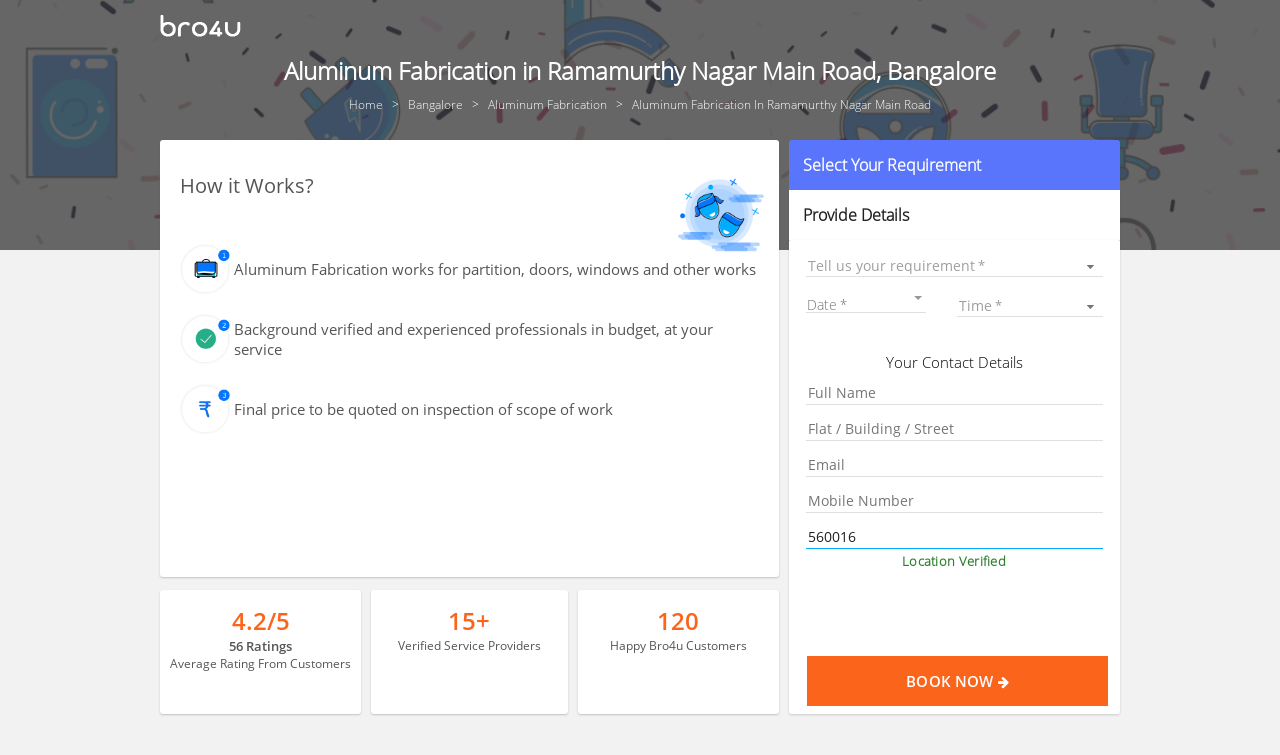

--- FILE ---
content_type: text/css
request_url: https://stark.bro4u.com/dist/assets/main.min.9bbc8a449.css
body_size: 244760
content:
@charset "UTF-8";@font-face{font-family:OpenSansLight;src:url(../fonts/OpenSans-Light.ttf) format("truetype");src:url(../fonts/OpenSans-Light.ttf) format("woff")}@font-face{font-family:OpenSansRgular;src:url(../fonts/OpenSans-Regular.ttf) format("truetype");src:url(../fonts/OpenSans-Regular.ttf) format("woff")}@font-face{font-family:OpenSansSemibold;src:url(../fonts/OpenSans-Semibold.ttf) format("truetype");src:url(../fonts/OpenSans-Semibold.ttf) format("woff")}::-webkit-scrollbar{width:10px;background-color:#f5f5f5}::-webkit-scrollbar-track{border-radius:10px;background:rgba(0,0,0,.1);border:1px solid #ccc}::-webkit-scrollbar-thumb{border-radius:10px;background:linear-gradient(to right,#fff,#e4e4e4);border:1px solid #aaa}::-webkit-scrollbar-thumb:hover{background:#fff}::-webkit-scrollbar-thumb:active{background:linear-gradient(to right,#22add4,#1e98ba)}.txt-primary{color:#0066a5!important}.txt-secondary{color:#00acff!important}.txt-regular{color:#555!important}.txt-success{color:#12ce7c!important}.txt-warn{color:#fb641b!important}.txt-failure{color:#e40448!important}.text-right{text-align:right}.text-left{text-align:left}.recharge-page-title-container,.text-center{text-align:center}.cc-error-message,.coupon-sheet .error-message,.font-xs{font-size:9px!important;line-height:10px}.activity-list-outer-container .vendor-activity-card md-card-content p,.bal-pay-card .pay-online-btn .md-button,.breadcrumb-cont .breadcrumb-nav li,.cc-error-message.bigger,.clear-notify-btn .md-button,.coupon-sheet .bigger.error-message,.editreview-contents .review-prof .reviewer-details label:nth-child(2),.font-sm,.gold-tooltip,.home-activity-card .md-avatar,.intermediate-middle-tab md-tab-item,.intermediate-seo-container .inter-seo-blogs-container .blog-wrapper p,.intermediate-seo-container .inter-seo-recents-container .seo-recents-container .recent-wrapper .time,.like-count-home,.load-more-btn,.manage-add-card .add-as-btn,.manage-add-card .serv-del,.manage-add-card p,.my-reord-popup .content-order-reorder .schedule-reorder-input-container .ord-msg p,.my-reord-popup .content-order-reorder .schedule-reorder-input-container .ord-terms,.myorder-card .myord-star-rating .md-button,.mypendqoute-card .myord-star-rating .md-button,.myqoutelist-card .myord-star-rating .md-button,.notification-card .notify-btn,.notification-card .notify-details,.notification-card .notify-time,.offer-card .offer-head-text,.ord-status-cont .status-msg,.ordsum-req-container .order-summary-message,.outer-operators-container .recent-recharge-container .rec-recharge-card .retry-trans-btn .md-button,.package-desc-card ul li,.paycard-form-container .low-bal-text,.payment-apply-coupon-card .app-coupon-btn .md-button,.payment-details-card .payment-details-btn-adv .md-button,.payment-details-card .payment-details-btn-full .md-button,.paystatus-failure-card .retry-btn .md-button,.plan-select-details,.preferred-vendor-card .pref-vendor-title label:nth-child(2),.product-card .prod-text .brand-name,.quote-vendor-card .pref-vendor-title label:nth-child(2),.rating-side-container .inner-content p,.recharge-content .sample-bill,.revieworder-req .reviewreq-card-container .reviewreq-card .req-card-subhead,.select-plan-btn .md-button,.selected-vendor-card-container .selected-vendor-card .md-subhead,.ser-results-card .ser-res-info p:nth-child(2),.tab-search-card .tab-subservice-name,.user-desig,.vendor-activity-container .vdr-act-card .vdr-act-details label:nth-child(3),.vendor-card-container md-card .md-subhead,.vendor-card-container md-card .vendor-btn-book,.vendor-card-container md-card .vendor-btn-book-sec,.vendor-card-container md-card .vendor-btn-book-warn,.vendor-card-container md-card .vendor-btn-view,.vendor-prof-reviewcard span,.vendor-rating-block .vendor-rating-info-block .cust-rev,.vendor-time-stamp,md-dialog.advpaypop .order-confirm-message{font-size:12px!important}.about-text-container,.activity-list-outer-container .vendor-activity-card md-card-header md-card-header-text .md-subhead,.activity-timestamp,.address-pop-contents .new-add-inputs .md-input-messages-animation,.bal-pay-card p,.errors-display,.errors-display-success,.ext-req-card .vendor-cat-price,.font-md,.footer .footer-copyright-container .prop-info,.footer li a,.gold-tooltip .gold-member-desc,.homerech-tabs-container .homerecharge-input-form md-input-container .md-input,.intermediate-seo-container .inter-seo-blogs-container .full-width-white-container .load-more-container .intermediate-load-btn,.intermediate-seo-container .inter-seo-blogs-container .full-width-white-container p,.intermediate-seo-container .inter-seo-faq-container .collapsible-item .body .faq-answer-tab,.intermediate-seo-container .inter-seo-faq-container .full-width-white-container .load-more-container .intermediate-load-btn,.intermediate-seo-container .inter-seo-faq-container .full-width-white-container p,.intermediate-seo-container .inter-seo-hiring-container .full-width-white-container .load-more-container .intermediate-load-btn,.intermediate-seo-container .inter-seo-hiring-container .full-width-white-container p,.intermediate-seo-container .inter-seo-nearby-container .full-width-white-container .load-more-container .intermediate-load-btn,.intermediate-seo-container .inter-seo-nearby-container .full-width-white-container p,.intermediate-seo-container .inter-seo-proff-container .full-width-white-container .load-more-container .intermediate-load-btn,.intermediate-seo-container .inter-seo-proff-container .full-width-white-container p,.intermediate-seo-container .inter-seo-proff-container .seo-proff-vdr-details .vdr-pf-card-cont,.intermediate-seo-container .inter-seo-proff-container .seo-proff-vdr-details .vendor-head-prof .reviews-count,.intermediate-seo-container .inter-seo-recents-container .full-width-white-container .load-more-container .intermediate-load-btn,.intermediate-seo-container .inter-seo-recents-container .full-width-white-container p,.intermediate-seo-container .inter-seo-reviews-container .full-width-white-container .load-more-container .intermediate-load-btn,.intermediate-seo-container .inter-seo-reviews-container .full-width-white-container p,.location-req-container md-card .loc-req-city-input-container input,.location-req-container md-card .loc-req-city-input-container select,.location-req-container md-card .loc-req-input-container,.location-req-container md-card .loc-req-input-container input,.myorder-card .myorder-time,.mypendqoute-card .myorder-time,.myqoutelist-card .myorder-time,.netbank-outer .bank-select-container .bank-select-inp md-select,.offer-card .offer-valid-text,.offer-card p,.ordsum-contact-card .ordsum-contactname label:nth-child(1),.ordsum-help-card .need-helphead label,.ordsum-req-card .ord-servicename label:nth-child(2),.outer-homeactivity-container .activity-card .activity-text,.outer-productview-container .pro-info-cont .product-price-card .quant-text,.outer-productview-container .pro-info-cont .product-price-card .quantity-text,.outer-topservice-container .user-prof-info-container .user-profile-container .user-profile-name p,.payment-amt-details-card .payment-breakup,.productnav-menu md-checkbox,.productnav-menu md-radio-button,.qualification-container label,.qualification-container label span,.quote-vendor-card .quote-estimate .quote-declined,.quoteadd-card p,.recharge-content .overdue-msg,.recharge-seo-conatiner .recharge-seo-footer-description md-card .recharge-seo-footer-description-subcontents,.recharge-seo-conatiner .recharge-seo-footer-links .recharge-link-conatiner,.rechargepage-tabs-container md-tabs .md-tab,.require-card md-checkbox .md-label,.require-card md-radio-group md-radio-button,.reviewinput-container .review-cust-msg input,.reviewinput-container label:nth-child(1),.selected-vendor-card-container .selected-vendor-card p,.service-date-card .date-btn,.service-date-card .time-btn,.services-screen-table th,.topserv-title label,.user-profile-tabs-container md-tabs .md-tab,.vendor-card-container md-card md-card-actions button:disabled,.vendor-info-head .vendor-info-sec .norm-vendor-text,.vendor-prof-reviewcard p,.wallet-outer-trans .wlt-trans-card .wlt-trans-details span:nth-child(2),.wallet-outer-trans .wlt-trans-card .wlt-trans-details span:nth-child(3){font-size:13px!important}.activity-head,.activity-text,.activity-text-inner,.address-text,.bal-pay-card label,.become-partner-outer .register-form .form-layout .signup-input,.become-partner-outer .register-form .form-layout label,.bs-terms-conds .bs-container .bs-term,.collapsible-item .title .icon,.contact-details-card .order-cust-address,.contact-details-card .order-cust-name,.contact-details-card .place-ord-btn .md-button,.coupon-sheet .error-message,.cust-message-card md-input-container,.def-address-text,.editprof-container .mywallet-addamt-btn .md-button,.editprof-container .usereditinput,.editprof-container .usereditinput md-datepicker .md-datepicker-input,.editprof-container .usereditinput md-datepicker .md-input,.editreview-contents .submit-review-btn .md-button,.faq_card .faq-answer-tab,.font-lg,.footer p,.gold-tooltip .tooltip-headtext,.goto-myordbtn-container .goto-myordersbtn .md-button,.how-text-list .guidetext,.info-intservice p,.int-howworkscard .text-side,.intermediate-landing-block .landing-requirement-form md-card .landing-form-container .md-input-focused label,.intermediate-landing-block .landing-requirement-form md-card .landing-form-container .md-input-focused.md-input-invalid label,.intermediate-landing-block .landing-requirement-form md-card .landing-form-container .md-input-has-value label,.intermediate-landing-block .landing-requirement-form md-card md-card-title-text span,.intermediate-landing-block .landing-requirement-form md-tabs .landing-otp-coniatiner h3,.intermediate-seo-container .inter-seo-faq-container .collapsible-item .title h4,.intermediate-seo-container .inter-seo-proff-container .seo-proff-vdr-details .vendor-head-prof .main-title,.intermediate-seo-container .inter-seo-recents-container .seo-recents-container .recent-wrapper h3,.intermediate-seo-container .inter-seo-reviews-container .seo-reviews-container .review-wrapper h3,.login-card .adr-form .addr-input input,.login-text,.middle-cat-options .middle-cat-options-card h2,.my-ordpay-btn .md-button,.my-reord-popup .content-order-reorder .schedule-reorder-input-container,.my-reord-popup .reorder-btn-container .btn-reorder,.myorder-card .myorder-card-amt,.myorder-card .myorder-statcancel,.myorder-card .myorder-statcomplete,.myorder-card .myorder-status,.myorder-card .vendor-assign,.myorders-nav-menu ul li,.mypendqoute-card .myorder-card-amt,.mypendqoute-card .myorder-statcancel,.mypendqoute-card .myorder-statcomplete,.mypendqoute-card .myorder-status,.mypendqoute-card .myqoute-status-pending,.mypendqoute-card .vendor-assign,.myqoutelist-card .myorder-card-amt,.myqoutelist-card .myorder-statcancel,.myqoutelist-card .myorder-statcomplete,.myqoutelist-card .myorder-status,.myqoutelist-card .myqoute-status-pending,.myqoutelist-card .vendor-assign,.new-add-inputs label,.no-data-product,.notification-card .notify-ordno,.order-feedback-wrapper md-card .feedback-ques-wraper h3,.order-review-login .btn-otp-contain .btn-get-otp,.ordsum-contact-card .ordcontact-cardhead,.ordsum-contact-card .ordsum-contactnum label:nth-child(1),.ordsum-help-card .need-helphead label span,.ordsum-req-card .ord-packageprice label:nth-child(1),.ordsum-req-card .ord-packageprice label:nth-child(2),.ordsum-req-card .ord-servicetime label:nth-child(1),.ordsum-req-card .ord-servicetime label:nth-child(2),.ordsum-req-card .ordreq-cardhead,.ordsum-req-card .user-quote p,.our-operators-container .opera-list li,.outer-bottombar-container .btn-quote-text,.outer-operators-container .recent-recharge-container .rec-recharge-card .rec-card-head,.outer-operators-container .recent-recharge-container .rec-recharge-card .rec-sec-head,.outer-operators-container .recent-recharge-container .rec-recharge-card .rec-trans-time,.outer-operators-container .recent-recharge-container .rec-recharge-card .trans-id,.outer-orderreview-container .contact-enquiry-card .send-enquiry-btn button,.outer-orderreview-container .contact-sum-act-card .more-contact-btn button,.outer-orderreview-container .contact-sum-act-card .no-thanx-btn button,.outer-productview-container .pro-info-cont .product-info,.outer-vendorlist-container .vendor-sidemenu-container .side-vendor-menu ul li,.page-404-container .outer-404-container .header-404-wrapper .sub-header-404,.pagination a,.pay-cancelpaybtn .md-button,.pay-card .coupon-text,.paycard-form-container .pay-form-inputs,.paycard-text .success-text,.payment-amt-details-card .payment-details-amt,.payment-amt-details-card .payment-details-bottom,.payment-amt-details-card .payment-details-head,.payment-details-card .payment-details-info label,.paymentfail-card .paycard-text label:nth-child(2),.paymentstatus-details .pay-cust-text label:nth-child(1),.paytm-add-money .net-card .add-cash-btn,.paytm-otp-container #otp-resend-btn,.preferred-vendor-card .pref-cardhead,.preferred-vendor-card .pref-vend-details .vendor-shared-soon-text,.preferred-vendor-card .pref-vendor-pic img,.price-list td,.prod-header-info .prod-count,.product-card .prod-text .prod-name,.product-card .prod-text .prod-price,.productnav-head,.quote-vendor-card .pref-cardhead,.quote-vendor-card .pref-vend-details .vendor-shared-soon-text,.quote-vendor-card .pref-vendor-pic img,.quote-vendor-card .quote-offer label,.quote-vendor-card .quote-pending label,.quoteadd-card label,.quoted-vendor-card .md-subhead,.raise-issueid label,.raiseissue-input-container,.recharge-content .opercircle-select md-autocomplete .md-whiteframe-z1,.recharge-content .opercircle-select md-autocomplete input:not(.md-input),.recharge-content .operrecharge-select md-autocomplete .md-whiteframe-z1,.recharge-content .operrecharge-select md-autocomplete input:not(.md-input),.recharge-content .recharge-amt-container,.recharge-content .recharge-input-container,.req-stat,.require-card span,.reschedule-id label,.reschedule-inputs,.reschedule-inputs md-datepicker .md-datepicker-input,.reschedule-inputs md-datepicker .md-input,.reschedulepopup p,.reviewinput-container label:nth-child(3),.revieworder-req .pkg-desc,.revieworder-req .revieworder-cardhead,.revieworder-req .reviewreq-card-container .reviewreq-card .reviewreq-specs-container .pricing-type,.revieworder-req .reviewreq-card-container .reviewreq-card .reviewreq-specs-container .reviewreq-specs label,.revieworder-req .reviewreq-card-container .reviewreq-card .reviewreq-specs-container .reviewreq-specs p,.revieworder-req .reviewreq-card-container .reviewreq-card .reviewreq-specs-container .reviewreq-specs-one label,.revieworder-req .reviewreq-card-container .reviewreq-card .reviewreq-specs-container .reviewreq-specs-one p,.save-addbtn-container .md-button,.selected-vendor-card-container .selected-vendor-card .selected-prof-pic img,.ser-results-card .ser-res-info p:nth-child(1),.serive_card .faq-answer-tab,.service-tabs-container md-card .btn-services-tabs,.servicebar a,.services-screen-table td,.services-screen-table th,.side-nav-menu ul li,.sideplan-contents-details .plan-select-details-card .plan-sel-headers,.tab-search-card .tab-service-name,.tab-search-card .tab-subservice-name,.testimonial-card md-card-content p,.text-on-cardhead,.timeslot-img-container,.umbrella-middle-cat-options .cat_container .middle-cat-options-card .int-cat-title h2,.umbrella-middle-cat-options .cat_container .middle-cat-options-card .option-button i,.vendor-activity-card .activity-user-comment,.vendor-activity-card .vendor-activity-intro .vendor-acttext-desg,.vendor-activity-card .vendor-activity-intro .vendor-acttext-time,.vendor-activity-container .vdr-act-card .vdr-act-details label:nth-child(2),.vendor-card-container md-card .vendor-charge .pricing-type,.vendor-card-container md-card .vendor-prof-pic img,.vendor-info-head .vendor-info-sec .vendor-location,.vendor-prof-reviewcard .vendor-review-name,.vendor-rating-block .vendor-rating-info-block .vdr-abt .order_id span,.vendor-service-card .amt-text,.vendor-service-card .md-headline,.vendor-service-card .quant-text,.wallet-card .wallet-text label:nth-child(1) span,.wallet-card .wallet-text label:nth-child(2),.wallet-outer-trans .wlt-trans-card .price-wal,.wallet-outer-trans .wlt-trans-card .wlt-trans-details span:nth-child(1),md-Dialog.confirmdialog .confirm-contents .confirm-button .md-button,md-Dialog.confirmdialog .confirm-contents .pop-msg,md-Dialog.confirmdialog .confirm-contents .pop-terms,md-Dialog.walletConfirmDialog .confirm-contents .confirm-button .md-button,md-Dialog.walletConfirmDialog .confirm-contents .pop-msg,md-Dialog.walletConfirmDialog .confirm-contents .pop-terms,md-dialog.advpaypop .adv-pop-contents .pay-btn .md-button,md-dialog.advpaypop .adv-pop-contents .resend-paytm-otp-btn button{font-size:15px!important}.activity-list-outer-container .vendor-activity-card md-card-header md-card-header-text .md-headline,.bal-pay-card label span,.contact-details-card .address-cardhead,.font-xlg,.homerech-tabs-container .homerecharge-input-form md-radio-button,.intermediate-seo-container .inter-seo-blogs-container .blog-wrapper h3,.myorder-card .myorder-id-text,.myorder-card .myorder-servtype,.mypendqoute-card .myorder-id-text,.mypendqoute-card .myorder-servtype,.myqoutelist-card .myorder-id-text,.myqoutelist-card .myorder-servtype,.netbank-outer .net-card-outer .wallet-text label:nth-child(1),.ordsum-contact-card .ordsum-contactnum label:nth-child(2),.ordsum-req-card .ord-servicename label:nth-child(1),.outer-faqs-container .faq-searchbar .faq-search-inputs,.outer-operators-container .voice-opera-heading,.outer-orderreview-container .contact-vdr-details a,.outer-orderreview-container .contact-vdr-details span:nth-child(1),.outer-productview-container .pro-info-cont .prod-desc-view,.outer-productview-container .pro-info-cont .product-details-card .prod-quantity,.outer-productview-container .pro-info-cont .product-details-card .product-name .brand-name,.package-desc-card label,.paystatus-failure-card .paystatusfail-text label:nth-child(2),.preferred-vendor-card .pref-vendor-title label:nth-child(1),.price-list th,.price-text label,.pricepopup-btn-up .md-button,.quote-vendor-card .pref-vendor-title label:nth-child(1),.quote-vendor-card .quote-offer span,.recharge-content .rechargeinput-card md-card-content .mobile-radios,.rechargepage-tabs-container md-tabs .tab-head-container label,.revieworder-req .reviewreq-card-container .reviewreq-card .req-card-headtext,.select-plan-headers,.selected-vendor-card-container .selected-vendor-card .md-headline,.service-list-card md-card .md-headline,.side-nav-head,.vendor-activity-container .vdr-act-card .vdr-act-details label:nth-child(1),.vendor-card-container md-card .md-headline,.vendor-card-container md-card .vendor-rating-container p,.vendor-info-head .vendor-info-sec .vendorcard-head,.vendor-service-card .vendor-cat-price,.vendor-tabs-container md-tabs .md-tab,.wallet-card .wallet-text label:nth-child(1),.wallet-low-bal-card span:nth-child(2),md-Dialog.confirmdialog .confirm-contents .pop-header,md-Dialog.walletConfirmDialog .confirm-contents .pop-header,md-dialog.advpaypop .adv-pop-contents .adv-input-container .inp-txt{font-size:16px!important}.intermediate-landing-block,.padding-0{padding:0!important}.padding-10,.recharge-page-title-container{padding:10px}.padding-side-10{padding:0 10px}.padding-vertical-10{padding:10px 0}.padding-15,md-card{padding:15px}.padding-side-15{padding:0 15px}.padding-vertical-15{padding:15px 0}.padding-right-5{padding-right:5px}.address-pop-contents md-input-container,.margin-0,.recharge-page-title-container h1{margin:0!important}.margin-10{margin:10px}.margin-side-10{margin:0 10px}.margin-vertical-10{margin:10px 0}.margin-15{margin:15px}.margin-side-15{margin:0 15px}.margin-vertical-15{margin:15px 0}.businees-page .business-form-wrapper .business-form-outer-container .business-form-inner-container md-input-container,.margin-bottom-10{margin:0 0 10px 0}.margin-auto{margin:0 auto!important}.marginBottom100{margin-bottom:100px}.order-feedback-wrapper md-card,.order-feedback-wrapper md-card .feedback-ques-wraper md-input-container,.width-100{width:100%!important}.landing-screen-new-screen-container md-tabs .review-order-request .odr-reciew-otp-container .change-number-btn-container button,.width-90{width:90%!important}.mb-0{margin-bottom:0!important}.mt-0{margin-top:0!important}.mt-5,.my-5{margin-top:5px!important}.mt-8,.review-order-container .booking-btn-container{margin-top:8px!important}.mt-9{margin-top:9px!important}.landing-screen-new-screen-container md-tabs .review-order-request .tnc-container,.mt-10,.my-10{margin-top:10px!important}.landing-screen-new-screen-container md-tabs .review-order-request md-divider,.mt-13,.my-13{margin-top:13px!important}.landing-screen-new-screen-container md-tabs .landingForm-card,.mt-15,.my-15{margin-top:15px!important}.mt-30{margin-top:30px!important}.mt-25{margin-top:25px!important}.mb-2{margin-bottom:2px!important}.mb-3{margin-bottom:3px!important}.landing-screen-new-screen-container md-tabs .review-order-request .odr-reciew-otp-container .otp-sub-info,.mb-5,.my-5{margin-bottom:5px!important}.landing-screen-new-screen-container md-tabs .date-time-picker-container .date-head-info,.mb-6{margin-bottom:6px!important}.landing-screen-new-screen-container md-tabs .price-chart-galler-container .PC-subInfo,.mb-8{margin-bottom:8px!important}.landing-screen-new-screen-container md-tabs .review-order-request .tnc-container,.mb-10,.my-10{margin-bottom:10px!important}.landing-screen-new-screen-container md-tabs .review-order-request md-divider,.mb-13,.my-13{margin-bottom:13px!important}.mb-15,.my-15{margin-bottom:15px!important}.ml-5{margin-left:5px!important}.lh-16{line-height:16px!important}.lh-18{line-height:18px!important}.landing-screen-new-screen-container md-tabs .review-order-request .service-detail,.lh-20{line-height:20px!important}.lh-22{line-height:22px!important}.lh-28{line-height:28px!important}.txt-center{text-align:center}.w-60{width:60%!important}.w-100{width:100%!important}.landing-screen-new-screen-container div,.landing-screen-new-screen-container md-tabs .related-services-container a,.landing-screen-new-screen-container md-tabs .review-order-request .odr-reciew-otp-container #commonOTP,.landing-screen-new-screen-container md-tabs .review-order-request .odr-reciew-otp-container .change-number-btn-container button,.landing-screen-new-screen-container md-tabs .review-order-request .odr-reciew-otp-container .disabled-otp span,.landing-screen-new-screen-container md-tabs .review-order-request .odr-reciew-otp-container .resend-otp span,.no-outline{outline:0}.cursor-pointer,.landing-screen-new-screen-container #circle-btn,.landing-screen-new-screen-container .header-container .price-chart-counter,.landing-screen-new-screen-container md-tabs .price-chart-galler-container .price-chart-counter,.landing-screen-new-screen-container md-tabs .price-chart-galler-container img,.landing-screen-new-screen-container md-tabs .review-order-request .odr-reciew-otp-container .resend-otp span{cursor:pointer}.landing-screen-new-screen-container md-tabs .review-order-request .odr-reciew-otp-container #commonOTP,.landing-screen-new-screen-container md-tabs .review-order-request .odr-reciew-otp-container .change-number-btn-container button,.landing-screen-new-screen-container md-tabs .review-order-request .odr-reciew-otp-container .disabled-otp span,.landing-screen-new-screen-container md-tabs .review-order-request .odr-reciew-otp-container .otp-sub-info,.landing-screen-new-screen-container md-tabs .review-order-request .odr-reciew-otp-container .resend-otp span,.landing-screen-new-screen-container md-tabs .review-order-request .odr-reciew-otp-container input,.uppercase{text-transform:uppercase}.no-border-radius{border-radius:0!important}.mh-100,.review-order-container .review-order-select-address-container{min-height:100%!important}.ti-10{text-indent:10px!important}.landing-screen-new-screen-container md-tabs .review-order-request .tnc-container,.warning-bg{color:#856404!important;background-color:#fff3cd!important;border-color:#ffeeba!important}.child-centered,.child-end-centered,.child-start-centered,.display-flex,md-dialog.profpic-popup .profpic-container img-crop{display:-webkit-box;display:-moz-box;display:-ms-flexbox;display:-webkit-flex;display:flex}.child-centered{justify-content:center;margin:auto}.child-start-centered{justify-content:flex-start;margin:auto}.child-end-centered{justify-content:flex-end;margin:auto}body{font-family:OpenSansLight,OpenSansSemibold}body,body.md-default-theme,html,html.md-default-tmoz-documentheme{background-color:#f2f2f2;scroll-behavior:smooth}.slideHeader{animation:fadeout 0s;-moz-animation:fadeout 0s;-webkit-animation:fadeout 0s;-o-animation:fadeout 0s}@keyframes fadeout{from{opacity:0;transform:translateY(startYposition)}to{opacity:1;transform:translateY(endYposition)}}@-moz-keyframes fadeout{from{opacity:0;transform:translateY(startYposition)}to{opacity:1;transform:translateY(endYposition)}}@-webkit-keyframes fadeout{from{opacity:0;transform:translateY(startYposition)}to{opacity:1;transform:translateY(endYposition)}}@-o-keyframes fadeout{from{opacity:0;transform:translateY(startYposition)}to{opacity:1;transform:translateY(endYposition)}}#common-auto-complete-css,.pac-container,.pac-container-fixed{background:#fff;border:1px solid #e0e0e0;border-radius:3px;z-index:1000}#common-auto-complete-css .pac-item,.pac-container .pac-item,.pac-container-fixed .pac-item{padding:5px}#common-auto-complete-css .pac-item span,.pac-container .pac-item span,.pac-container-fixed .pac-item span{color:#555;font-size:13px;font-weight:700}.pac-container{position:absolute}.pac-container-fixed{position:fixed}#snackbar{visibility:hidden;min-width:250px;margin-left:-125px;background-color:#333;color:#fff;text-align:center;border-radius:2px;padding:16px;position:fixed;z-index:1;right:2%;top:75px;font-size:17px;font-family:OpenSansSemibold;border-radius:3px;box-shadow:0 1px 2px 0 rgba(84,81,81,.3)}#snackbar.show{visibility:visible;-webkit-animation:fadein .5s,fadeout .5s 2.5s;animation:fadein .5s,fadeout .5s 2.5s;z-index:110}@-webkit-keyframes fadein{from{top:0;opacity:0}to{top:75px;opacity:1}}@keyframes fadein{from{top:0;opacity:0}to{top:75px;opacity:1}}@-webkit-keyframes fadeout{from{top:75px;opacity:1}to{top:0;opacity:0}}@keyframes fadeout{from{top:75px;opacity:1}to{top:0;opacity:0}}#loader-wrapper{display:none;position:fixed;top:0;z-index:100}#loader-wrapper .md-container{background-color:rgba(255,225,27,.42)}#loader-wrapper .md-container .md-bar{background-color:#ffe11b}#loader{border:7px solid #ccc;border-radius:50%;border-top:7px solid #0066a5;width:40px;height:40px;-webkit-animation:spin 1s linear infinite;animation:spin 1s linear infinite;position:absolute}@-webkit-keyframes spin{0%{-webkit-transform:rotate(0)}100%{-webkit-transform:rotate(360deg)}}@keyframes spin{0%{transform:rotate(0)}100%{transform:rotate(360deg)}}.generic-icons{outline:0}@media screen and (max-width:1024px){.generic-icons img{height:35px;width:35px}}@media screen and (min-width:1024px){.generic-icons img{height:35px;width:35px}}@media screen and (max-width:1024px){.generic-icons-20 img{height:20px;width:20px}}@media screen and (min-width:1024px){.generic-icons-20 img{height:20px;width:20px}}@media screen and (max-width:1024px){.generic-icons-30 img{height:30px!important;width:30px!important;line-height:30px;text-align:center}}@media screen and (min-width:1024px){.generic-icons-30 img{height:30px!important;width:30px!important;line-height:35px;text-align:center}}@media screen and (max-width:1024px){.generic-icons-40 img{height:40px!important;width:40px!important;line-height:40px;text-align:center}}@media screen and (min-width:1024px){.generic-icons-40 img{height:40px!important;width:40px!important;line-height:35px;text-align:center}}@media screen and (max-width:1024px){.generic-icons-50 img{height:50px;width:50px;line-height:60px;text-align:center}}@media screen and (min-width:1024px){.generic-icons-50 img{height:50px;width:50px;line-height:60px;text-align:center}}@media screen and (max-width:1024px){.generic-icons-60 img{height:60px;width:60px;line-height:60px;text-align:center}}@media screen and (min-width:1024px){.generic-icons-60 img{height:72px;width:72px;line-height:72px;text-align:center}}md-card{background-color:#fff;margin:1%;-moz-box-shadow:0 1px 2px 0 rgba(84,81,81,.3);-webkit-box-shadow:0 1px 2px 0 rgba(84,81,81,.3);box-shadow:0 1px 2px 0 rgba(84,81,81,.3);-webkit-border-radius:3px!important;-moz-border-radius:3px!important;border-radius:3px!important;color:#000}md-card md-card-header{padding:0}md-card md-card-header md-card-avatar{border-radius:50%}md-card md-card-header md-card-avatar img{border:1px solid #d7d7d7;border-radius:50%}md-card md-card-header md-card-header-text .md-title{color:#000;font-weight:600}md-card md-card-header md-card-header-text .sub-title{color:#555;font-size:10px;line-height:14px}md-card md-card-title{padding:5px 0}md-card md-card-title .md-headline{font-size:14px;font-weight:700;color:#000}md-card md-card-title .light-headline{font-weight:lighter;color:#555}md-card md-card-content{padding:0}md-card md-card-footer{padding:0}md-card md-card-actions{padding:0}md-tabs md-tab-item a,md-tabs md-tab-item label{text-decoration:none;cursor:pointer}.app-download-card img{width:100%;margin-top:15px;border-radius:3px;box-shadow:0 1px 2px 0 rgba(84,81,81,.3);cursor:pointer;outline:0}input[type=number]::-webkit-inner-spin-button,input[type=number]::-webkit-outer-spin-button{-webkit-appearance:none;-moz-appearance:none;appearance:none;margin:0}input[type=number]::-webkit-inner-spin-button,input[type=number]::-webkit-outer-spin-button{-webkit-appearance:none;margin:0}input[type=number]{-moz-appearance:textfield!important}.no-border-on-focus:focus,.vendor-rating-block .vendor-rating-info-block .cust-rev:focus{outline:0;border:0}.btn,.btn-danger,.btn-outline,.btn-primary,.btn-rnd-outline,.btn-rnd-secondary,.btn-rnd-sm-outline,.btn-rnd-sm-outline-dark-hover,.btn-rnd-sm-success,.btn-secondary,.btn-success,.btn-warn,.btn-warn-outline{font-size:15px;color:#fff;font-family:OpenSansSemibold;padding:5px;width:90%;text-decoration:none;-webkit-border-radius:0!important;-moz-border-radius:0!important;border-radius:0!important}.btn-outline,.btn-rnd-outline,.btn-rnd-secondary,.btn-rnd-sm-outline,.btn-rnd-sm-outline-dark-hover,.btn-rnd-sm-success,.btn-warn-outline{background-color:transparent;border:1px solid #555;color:#555;min-height:30px;padding:5px;font-family:OpenSansSemibold}.btn-outline:active,.btn-outline:focus,.btn-outline:hover,.btn-rnd-outline:active,.btn-rnd-outline:focus,.btn-rnd-outline:hover,.btn-rnd-secondary:active,.btn-rnd-secondary:focus,.btn-rnd-secondary:hover,.btn-rnd-sm-outline-dark-hover:active,.btn-rnd-sm-outline-dark-hover:focus,.btn-rnd-sm-outline-dark-hover:hover,.btn-rnd-sm-outline:active,.btn-rnd-sm-outline:focus,.btn-rnd-sm-outline:hover,.btn-rnd-sm-success:active,.btn-rnd-sm-success:focus,.btn-rnd-sm-success:hover,.btn-warn-outline:active,.btn-warn-outline:focus,.btn-warn-outline:hover{background-color:transparent!important;border:1px solid #555!important;color:#555}.btn-rnd-outline,.btn-rnd-secondary,.btn-rnd-sm-outline,.btn-rnd-sm-outline-dark-hover,.btn-rnd-sm-success{font-size:12px;-webkit-border-radius:26px!important;-moz-border-radius:26px!important;border-radius:26px!important;height:30px;line-height:1px}.btn-rnd-sm-outline,.btn-rnd-sm-outline-dark-hover,.btn-rnd-sm-success{width:75%;font-size:11px;height:28px;line-height:0}.btn-rnd-sm-outline-dark-hover:hover{background-color:#555!important;color:#fff!important}#common-btn-css,.btn-rnd-sm-outline-light-hover,.btn-rnd-sm-outline-light-hover:hover{width:75%!important;font-size:11px!important;height:28px!important;line-height:0!important;border-radius:20px!important;background:#00acff!important;border:none!important;color:#fff!important;font-weight:700!important}.btn-warn{background-color:#fb641b!important;border:2px solid #fb641b;color:#fff!important}.btn-warn:active,.btn-warn:focus,.btn-warn:hover{background-color:#fb641b!important;color:#fff}.btn-warn-outline{border:2px solid #fb641b;color:#fb641b}.btn-warn-outline:active,.btn-warn-outline:focus,.btn-warn-outline:hover{background-color:#fb641b!important;border:2px solid #fb641b!important;color:#fff!important}.btn-danger{background-color:#e40448!important}.btn-danger:active,.btn-danger:focus,.btn-danger:hover{background-color:#e40448!important;color:#fff}.btn-success{background-color:#12ce7c!important;color:#fff!important}.btn-success:active,.btn-success:focus,.btn-success:hover{background-color:#12ce7c!important;color:#fff}.btn-rnd-sm-success{background-color:#12ce7c;color:#fff;border:1px solid #12ce7c}.btn-rnd-sm-success:active,.btn-rnd-sm-success:focus,.btn-rnd-sm-success:hover{border:1px solid #12ce7c!important;background-color:#12ce7c!important;color:#fff}.btn-primary{background-color:#0475ff!important}.btn-primary:active,.btn-primary:focus,.btn-primary:hover{background-color:#0475ff!important;color:#fff}.btn-primary[disabled]{color:#fff}.btn-secondary{background-color:#00acff!important;border:2px solid #00acff;color:#fff;font-size:15px}.btn-secondary:active,.btn-secondary:focus,.btn-secondary:hover{background-color:#00acff!important;color:#fff}.btn-secondary[disabled]{color:#fff}.btn-rnd-secondary{color:#fff;background-color:#00acff;border:1px solid #00acff;height:36px;line-height:0}.btn-rnd-secondary:active,.btn-rnd-secondary:focus,.btn-rnd-secondary:hover{background-color:#00acff!important;color:#fff!important;border:1px solid #00acff!important}md-toast{width:100%;min-width:unset;max-width:100%;height:100%;min-height:unset;max-height:100%}.md-toast-content{position:fixed;top:15%;right:2%}.collapsible-item>.body{transition:width .6s ease-out,height .6s ease-out!important}.load-more-btn{color:#fff;background-color:#000;font-weight:700;border-radius:20px;width:35%}.load-more-btn:not([disabled]):hover{background-color:#000}.google-place-autocomplete-input{display:block!important}ui-view{min-height:88vh;display:block}md-dialog{border-radius:3px}md-checkbox:not([disabled]).md-primary.md-checked .md-icon{background-color:#00acff}md-checkbox:not([disabled]).md-primary.md-checked .md-ink-ripple{color:#00acff}md-radio-group:not([disabled]) .md-primary.md-checked .md-off{border-color:#00acff}md-radio-group:not([disabled]) .md-primary .md-on{background-color:#00acff}.child-centered,.child-end-centered,.child-start-centered,.display-flex,md-dialog.profpic-popup .profpic-container img-crop{display:-webkit-box;display:-moz-box;display:-ms-flexbox;display:-webkit-flex;display:flex}.bal-pay-card .pay-online-btn .md-button,.btm-clear-btn,.btn-otp-contain .btn-get-otp,.btn-socialf-popup,.btn-socialg-popup,.cancelord-btn-container .md-button,.manage-add-card .del-addr-btn,.manage-add-card .edit-addr-btn,.manage-add-card .set-def-addr-btn,.my-orderlist-btn .md-button,.my-reorders-btn .md-button,.my-viewquote-btn .md-button,.myorder-card .myord-star-rating .md-button,.myorders-nav-head,.mypendqoute-card .myord-star-rating .md-button,.mypendqoute-card .myqoute-details-btn .md-button,.mypendqoute-card .myqoute-profile-btn .md-button,.myqoutelist-card .myord-star-rating .md-button,.myqoutelist-card .myqoute-details-btn .md-button,.myqoutelist-card .myqoute-profile-btn .md-button,.offer-card .md-button,.orderchat-header .orderchat-btn-com .md-button,.orderchat-header .orderchat-btn-ven .md-button,.payment-details-card .payment-details-btn-adv .md-button,.payment-details-card .payment-details-btn-full .md-button,.paytry-again-btn .md-button,.pricepopup-btn-up .md-button,.quote-vendor-card .accept-quotebtn .md-button,.quote-vendor-card .decline-quotebtn .md-button,.quote-vendor-card .quotevendor-viewbtn .md-button,.raise-issue-btn-container .md-button,.recharge-btn,.reordpopbtn-container .md-button,.select-plan-btn .md-button,.side-nav-head,.text-on-btn,.vendor-brand-card .profile-view-btn,.vendor-profrating-btn .md-button{font-family:OpenSansSemibold;font-size:11px;color:#fff}.activity-head-text,.address-pop-header .addpopup-head,.how-text-head,.info-intservice h2,.int-howworkscard .md-headline,.location-head-text,.location-pin-text,.our-operators-container .voice-opera-heading,.outer-aboutvendor-container .vendorpr-labels,.outer-intinfo-container h2,.outer-operators-container .voice-opera-heading,.outer-requirecard-container h4,.outer-testimonial-container h2,.outer-timeslot-container h4,.outer-vendorgallery-container .vendorpr-labels-gallery,.outer-vendorpics-container .vendorpr-labels,.outer-vendorprofact-container .vendorpr-labels-recent,.outer-vendorprofrating-container .vendorpr-labels-ratings,.raiseissuepopup-head,.reschedulepopup-head,.service-list-card md-card .md-headline,.service-page-head,.service-tabs-container md-card .md-headline,.service-tabs-container md-card span,.testimonial-card .md-headline,.text-on-section,.vendor-catalog-head{font-family:OpenSansSemibold;font-size:20px}.activity-head,.text-on-cardhead,.vendor-service-card .md-headline{font-family:OpenSansSemibold}.white-bx-shadow{background-color:#fff;-webkit-border-radius:5px;-moz-border-radius:5px;border-radius:5px;-moz-box-shadow:rgba(208,208,208,.5);-webkit-box-shadow:rgba(208,208,208,.5);box-shadow:rgba(208,208,208,.5)}.header{background-color:#0066a5;position:fixed;width:100%;top:0;z-index:25}.header .our-operators-container,.header .outer-banner-container,.header .outer-bottombar-container,.header .outer-cardpayment-container,.header .outer-faqs-container,.header .outer-footer-container,.header .outer-header-container,.header .outer-homeactivity-container,.header .outer-homerecharge-container,.header .outer-homevideo-container,.header .outer-how-container,.header .outer-intinfo-container,.header .outer-intvid-container,.header .outer-myorders-container,.header .outer-navbar-container,.header .outer-offerzone-container,.header .outer-operators-container,.header .outer-orderreview-container,.header .outer-paystatus-container,.header .outer-productlist-container,.header .outer-productview-container,.header .outer-requirecard-container,.header .outer-service-list,.header .outer-servicebar-container,.header .outer-serviceinfo-container,.header .outer-servtabs-container,.header .outer-testimonial-container,.header .outer-timeslot-container,.header .outer-topservice-container,.header .outer-userprofile-container,.header .outer-vendbanner-container,.header .outer-vendorcatalog-container,.header .outer-vendorlist-container,.header .outer-vendorprof-container,.header .outer-videovendorinfo-container{padding-top:0;padding-bottom:0}.our-operators-container,.outer-banner-container,.outer-bottombar-container,.outer-cardpayment-container,.outer-faqs-container,.outer-footer-container,.outer-header-container,.outer-homeactivity-container,.outer-homerecharge-container,.outer-homevideo-container,.outer-how-container,.outer-intinfo-container,.outer-intvid-container,.outer-myorders-container,.outer-navbar-container,.outer-offerzone-container,.outer-operators-container,.outer-orderreview-container,.outer-paystatus-container,.outer-productlist-container,.outer-productview-container,.outer-requirecard-container,.outer-service-list,.outer-servicebar-container,.outer-serviceinfo-container,.outer-servtabs-container,.outer-testimonial-container,.outer-timeslot-container,.outer-topservice-container,.outer-userprofile-container,.outer-vendbanner-container,.outer-vendorcatalog-container,.outer-vendorlist-container,.outer-vendorprof-container,.outer-videovendorinfo-container{margin:0 auto;min-width:960px;max-width:1700px;padding-top:.3%}.loc-city{cursor:pointer;min-width:150px;height:37px;font-family:OpenSansSemibold;color:#fff;-webkit-border-radius:10px;-moz-border-radius:10px;border-radius:10px;background-color:transparent;text-align:right;font-size:.8em;position:relative;padding-right:45px;padding-top:10px}.loc-city .loc-img{position:absolute;transform:translate(-30%,-60%)}.loc-city .loc-img img{width:40px;height:40px;margin-top:-10px}.loc-city:focus{outline:0;border:0}.searchbar{font-size:.8em;cursor:pointer;font-family:OpenSansSemibold;height:33px;line-height:33px;color:#7f8182;border-top-left-radius:8px;border-bottom-left-radius:8px;-webkit-border-top-left-radius:8px;-webkit-border-bottom-left-radius:8px;-moz-border-top-left-radius:8px;-moz-border-bottom-left-radius:8px;background-color:#fff;text-align:center;text-transform:capitalize;-moz-box-shadow:0 1px 10px rgba(123,123,123,.3);-webkit-box-shadow:0 1px 10px rgba(123,123,123,.3);box-shadow:0 1px 10px rgba(123,123,123,.3)}.searchbar-container:focus{outline:0;border:0}.searchicon{line-height:37px;cursor:pointer;background:#00acff;border-top-right-radius:8px;border-bottom-right-radius:8px;-webkit-border-top-right-radius:8px;-webkit-border-bottom-right-radius:8px;-moz-border-top-right-radius:8px;-moz-border-bottom-right-radius:8px;text-align:center;-moz-box-shadow:0 6px 11px rgba(0,0,0,.3);-webkit-box-shadow:0 6px 11px rgba(0,0,0,.3);box-shadow:0 6px 11px rgba(0,0,0,.3);display:flex;align-items:center}.searchicon img{width:27%;margin:auto}.prof-pic{text-align:center;outline:0;cursor:pointer}.prof-pic img{width:30%;-webkit-border-radius:50%;-moz-border-radius:50%;border-radius:50%;-moz-box-shadow:0 10px 24px rgba(0,0,0,.3);-webkit-box-shadow:0 10px 24px rgba(0,0,0,.3);box-shadow:0 10px 24px rgba(0,0,0,.3)}.login-text{color:#fff;cursor:pointer;text-align:right;outline:0;font-family:OpenSansSemibold}.main-navbar{background-color:#fff;padding-top:54px}.outer-navbar-container{border-style:solid;border-width:0 0 1px;border-color:rgba(0,0,0,.12)}.md-content-nav{background-color:transparent}.md-content-nav .md-nav-bar{height:42px;border:0}.md-content-nav .md-button._md-nav-button{padding:10px 16px}.md-content-nav .md-button._md-nav-button:hover ._md-nav-button-text{color:#0066a5}.md-content-nav ._md-nav-button-text{color:#737373;font-family:OpenSansSemibold;text-transform:uppercase}.md-content-nav ._md-nav-button-text:active{font-family:OpenSansSemibold}.md-content-nav md-nav-bar md-nav-ink-bar,.md-content-nav md-nav-bar.md-default-theme md-nav-ink-bar{background:rgba(115,115,115,.3);bottom:-1px;height:4px}.notification-text{outline:0}.notification-badge{font-size:10px;padding:1px 6px;background-color:#fff;-webkit-border-radius:10px;-moz-border-radius:10px;border-radius:10px;color:#555}.notify-menu{background-color:#fff;height:auto;max-height:510px}.clear-notify-btn{text-align:right;padding-right:10px}.clear-notify-btn .md-button{color:#0066a5;text-transform:uppercase;margin:0;background-color:transparent;font-family:OpenSansSemibold}.clear-notify-btn .md-button:not([disabled]):hover{background-color:transparent}.notify-card-container{padding:2%;min-height:100px;height:100px}.notification-card{-moz-box-shadow:0 3px 15px rgba(0,0,0,.3);-webkit-box-shadow:0 3px 15px rgba(0,0,0,.3);box-shadow:0 3px 15px rgba(0,0,0,.3);-webkit-border-radius:8px;-moz-border-radius:8px;border-radius:8px;padding:2%;background-color:#fff}.notification-card .notify-btn{-webkit-border-radius:26px;-moz-border-radius:26px;border-radius:26px;color:#555;border:1px solid #555}.notification-card .notify-details{color:#555}.notification-card .notify-time{color:#555;text-align:center}.banner-img{width:100%;height:244px;display:block}.banner-img .carousel-item{height:244px}.banner-img img{width:100%;height:244px;-moz-box-shadow:0 1px 10px rgba(123,123,123,.3);-webkit-box-shadow:0 1px 10px rgba(123,123,123,.3);box-shadow:0 1px 10px rgba(123,123,123,.3)}.verified-text{color:#12ce7c;text-align:right;font-size:13px!important;font-weight:700}.recharge-tabs-container{background-color:#fff;-moz-box-shadow:0 2px 14px 0 rgba(208,208,208,.5);-webkit-box-shadow:0 2px 14px 0 rgba(208,208,208,.5);box-shadow:0 2px 14px 0 rgba(208,208,208,.5)}.recharge-tabs-container md-tabs-canvas{background-color:#0066a5;font-family:OpenSansSemibold}.recharge-tabs-container .md-tab{color:#fff}.recharge-tabs-container .md-tab.md-active{color:#fff}.recharge-tabs-container .md-default-theme md-ink-bar,.recharge-tabs-container md-ink-bar{background-color:#fff}.recharge-tabs-container .recharge-input-form{padding:0 20px;min-height:275px}.recharge-tabs-container .recharge-input-form md-radio-button{margin-top:16px;margin-bottom:0}.recharge-tabs-container .recharge-input-form md-input-container{margin:15px 0 0 0;height:40px}.recharge-tabs-container .recharge-input-form md-input-container .md-input{padding-left:0}.recharge-tabs-container .recharge-input-form .recharge-amt-container{border-bottom:1px solid #d7d7d7}.recharge-tabs-container .recharge-input-form .recharge-amt-container md-input-container{margin:15px 0 -17px 0}.recharge-tabs-container .recharge-input-form .recharge-amt-container md-input-container input{border-bottom:none;margin-bottom:-8px}.recharge-tabs-container .recharge-input-form .recharge-amt-container .recharge-offersbtn{text-align:right}.recharge-tabs-container .recharge-input-form .recharge-amt-container .recharge-offersbtn .md-button{height:40px;margin-top:14px;margin-bottom:0;padding:0 15px;color:#fff;font-weight:700;font-size:10px;background-color:#00acff;-webkit-border-radius:26px;-moz-border-radius:26px;border-radius:26px}.recharge-tabs-container .recharge-input-form .recharge-amt-container .recharge-offersbtn .md-button:disabled{background-color:rgba(0,0,0,.38)!important}.operator-inputs input:not(.md-input){padding:0;font-size:inherit}.operator-inputs{height:50px}.md-whiteframe-z1{-webkit-box-shadow:none;-moz-box-shadow:none;box-shadow:none;border-bottom:1px solid rgba(0,0,0,.12)}.recharge-btn{width:100%;height:51px;border-radius:0;margin:0 auto;background-color:#12ce7c}.recharge-btn:not([disabled]):hover{background-color:#12ce7c}.homerech-tabs-container{background-color:#fff;-moz-box-shadow:0 2px 14px 0 rgba(208,208,208,.5);-webkit-box-shadow:0 2px 14px 0 rgba(208,208,208,.5);box-shadow:0 2px 14px 0 rgba(208,208,208,.5)}.homerech-tabs-container md-tabs-canvas{background-color:#fff;font-family:OpenSansSemibold}.homerech-tabs-container .md-tab{color:grey;text-transform:capitalize}.homerech-tabs-container .md-tab.md-active{color:#0066a5}.homerech-tabs-container .md-default-theme md-ink-bar,.homerech-tabs-container md-ink-bar{background-color:#0066a5;height:3px}.homerech-tabs-container .homerecharge-input-form{padding:0 40px 16px 40px;min-height:190px}.homerech-tabs-container .homerecharge-input-form md-radio-button{margin-top:16px;margin-bottom:0;font-family:OpenSansSemibold;color:#555}.homerech-tabs-container .homerecharge-input-form md-input-container{margin:0;padding-top:10%;height:40px}.homerech-tabs-container .homerecharge-input-form md-input-container .md-input{padding-left:0;font-family:OpenSansSemibold;color:#555}.homerech-tabs-container .homerecharge-input-form .home-bbps-logo{height:30px;margin-top:10px}.md-whiteframe-z1{-webkit-box-shadow:none;-moz-box-shadow:none;box-shadow:none;border-bottom:1px solid rgba(0,0,0,.12)}.recharge-seo-conatiner h3{color:#555;text-transform:capitalize}.recharge-seo-conatiner .breadcrumb-cont{margin:0 8px}.recharge-seo-conatiner .recharge-seo-footer-links .recharge-link-conatiner{padding:5px;box-sizing:content-box;text-decoration:none;color:#555;text-align:center;margin-bottom:15px}.recharge-seo-conatiner .recharge-seo-footer-links .recharge-link-conatiner img{display:block;margin:auto}.recharge-seo-conatiner .recharge-seo-footer-description md-card h3{margin:1% 0}.recharge-seo-conatiner .recharge-seo-footer-description md-card .recharge-seo-footer-description-subcontents{margin-top:0;margin-bottom:13px}.topserv-header-cont{padding-top:10px}.topserv-header-cont img{width:95%}.outer-topservice-container .background-image{background-repeat:no-repeat;background-position:center;background-size:cover;height:75vh;width:95%}.outer-topservice-container .user-prof-info-container .user-profile-container{min-height:unset;padding:15% 0;-moz-box-shadow:0 1px 2px 0 rgba(84,81,81,.3);-webkit-box-shadow:0 1px 2px 0 rgba(84,81,81,.3);box-shadow:0 1px 2px 0 rgba(84,81,81,.3);-webkit-border-radius:3px;-moz-border-radius:3px;border-radius:3px}.outer-topservice-container .user-prof-info-container .user-profile-container .user-profile-pic{margin:auto;min-height:135px;min-width:135px;max-width:135px}.outer-topservice-container .user-prof-info-container .user-profile-container .user-profile-pic img{margin:0}.outer-topservice-container .user-prof-info-container .user-profile-container .user-profile-name p{margin:0}.outer-topservice-container .user-prof-info-container .user-profile-container .activity-login-btn{background-color:transparent}.outer-topservice-container .user-prof-info-container .user-profile-container .activity-login-btn .btn-outline,.outer-topservice-container .user-prof-info-container .user-profile-container .activity-login-btn .btn-rnd-outline,.outer-topservice-container .user-prof-info-container .user-profile-container .activity-login-btn .btn-rnd-secondary,.outer-topservice-container .user-prof-info-container .user-profile-container .activity-login-btn .btn-rnd-sm-outline,.outer-topservice-container .user-prof-info-container .user-profile-container .activity-login-btn .btn-rnd-sm-outline-dark-hover,.outer-topservice-container .user-prof-info-container .user-profile-container .activity-login-btn .btn-rnd-sm-success,.outer-topservice-container .user-prof-info-container .user-profile-container .activity-login-btn .btn-warn-outline{width:85%}.activity-login-btn{margin-top:10px;text-align:center}.top-service-card{background-color:#fff;text-align:center;min-height:110px;transition:transform .2s;outline:0;-moz-box-shadow:0 2px 14px 0 rgba(208,208,208,.5);-webkit-box-shadow:0 2px 14px 0 rgba(208,208,208,.5);box-shadow:0 2px 14px 0 rgba(208,208,208,.5);border-radius:3px}.top-service-card::after{transition:opacity 2s cubic-bezier(.165,.84,.44,1);content:"";opacity:1;z-index:-1}.top-service-card:focus,.top-service-card:hover{cursor:pointer;transform:scale(1.156);-ms-transform:scale(1.156);-webkit-transform:scale(1.156);-moz-transform:scale(1.156);-webkit-font-smoothing:subpixel-antialiased;outline:0;-moz-box-shadow:0 8px 64px 0 rgba(208,208,208,.5);-webkit-box-shadow:0 8px 64px 0 rgba(208,208,208,.5);box-shadow:0 8px 64px 0 rgba(208,208,208,.5)}.top-service-card:focus::after,.top-service-card:hover::after{opacity:1}.topserv-title{overflow-x:hidden;padding:1px 5px;min-height:unset;display:flex;align-items:center;margin:auto;margin-bottom:10%}.topserv-title label{font-family:OpenSansRgular;color:#555;transform:translateZ(0);-webkit-backface-visibility:hidden;-ms-transform:translateZ(0);-webkit-transform:translateZ(0);line-height:15px;display:block;margin-bottom:0;width:100%}.topserv-title label:hover{-webkit-backface-visibility:hidden;-ms-transform:translateZ(0);-webkit-transform:translateZ(0);transform:translateZ(0);cursor:pointer}.topserv-icon{width:50%;margin:10% auto;margin-bottom:5px}.topserv-icon img{width:80%;min-height:40px;-webkit-backface-visibility:hidden;-ms-transform:translateZ(0);-webkit-transform:translateZ(0);transform:translateZ(0)}.home-activity-card{margin-bottom:15px;background-color:#fff}.home-activity-card .md-avatar{background-color:#0066a5;color:#fff;font-weight:700;width:50px;height:50px;line-height:50px;text-align:center}.outer-homeactivity-container .activity-card{cursor:default;min-height:145px}.outer-homeactivity-container .activity-card:hover{cursor:default}.outer-homeactivity-container .activity-card .activity-text{margin:0;line-height:20px;min-height:40px}.outer-homeactivity-container .activity-head-text{margin:0 8px!important}.activity-text-border{border-bottom:1px solid #0066a5}.activity-user-pic{width:15%}.activity-user-pic img{-webkit-border-radius:50%;-moz-border-radius:50%;border-radius:50%}.activity-head{line-height:initial;height:40px;align-items:center;display:-webkit-box;margin:0;overflow:hidden}.activity-img{width:100%;height:276px}.activity-img img{width:100%;height:276px}.activity-card{box-shadow:none}.activity-card::after{transition:opacity 2s cubic-bezier(.165,.84,.44,1);content:"";opacity:1;z-index:-1}.activity-card:focus,.activity-card:hover{cursor:pointer;-moz-box-shadow:0 8px 64px 0 rgba(208,208,208,.5);-webkit-box-shadow:0 8px 64px 0 rgba(208,208,208,.5);box-shadow:0 8px 64px 0 rgba(208,208,208,.5)}.activity-card .activity-card-content{padding:0}.activity-card-action{margin:0}.user-desig{overflow:hidden}.activity-text{padding:8px 0;color:rgba(0,0,0,.74)!important;font-family:OpenSansLight}.like-count-home{padding:10px 16px;line-height:12px}.activity-count{display:inline-block;background:#00acff;color:#fff;-webkit-border-radius:12px;-moz-border-radius:12px;border-radius:12px;padding:1% 2%}.rating-stars{height:50px}.rating-stars md-icon{margin:8px}.activity-text-contain{height:276px}.activity-text-inner{padding:26px 16px}.btn-activity-contain{padding-bottom:2%}.outer-homevideo-container{padding-bottom:2%}.home-video-container{height:200px;background-size:cover;background-repeat:no-repeat;color:#fff;font-size:medium;background-position:center;-webkit-border-radius:3px;-moz-border-radius:3px;border-radius:3px;-moz-box-shadow:0 1px 2px 0 rgba(84,81,81,.3);-webkit-box-shadow:0 1px 2px 0 rgba(84,81,81,.3);box-shadow:0 1px 2px 0 rgba(84,81,81,.3)}.home-video-container .play-btn-container{text-align:center;padding:48px 0;background:rgba(0,0,0,.4);border-radius:3px}.home-video-container .play-btn-container img{height:100px}.home-video-container .play-btn-container:focus{outline:0;border:0}.first-video-banner{background-image:url("../img/home/youtube thumbnail UI explainer.jpg")}.second-video-banner{background-image:url(../img/home/recharge-banner1.jpg)}.third-video-banner{background-image:url(../img/home/yoga1.jpg)}md-Dialog.videopopup{min-width:900px;height:600px;border-radius:0}md-Dialog.videopopup .md-toolbar-tools{background:#000}.videogular-container{width:900px;height:100%;margin:auto;overflow:hidden}.how-it-works .inner-how-container{-moz-box-shadow:2px 2px 9px #eee;-webkit-box-shadow:2px 2px 9px #eee;box-shadow:2px 2px 9px #eee}.outer-how-container{padding:0 10px 3% 10px}.main-heading{padding-top:1%;color:#555}.main-heading .guidetext{font-family:OpenSansRgular;color:#555;font-size:larger}.main-heading md-list-item{padding:0!important}.how-text-head{font-size:25px}.how-text-list{margin:0 0 10px 0}.guide-img{width:75%}.guide-img img{width:100%}.cool-border,.info-intservice h2 span,.outer-requirecard-container h4 span,.outer-testimonial-container h2 span,.outer-timeslot-container h4 span{border-bottom:1px solid #0066a5}.goggle-location-container{background-color:#fff}.goggle-location-container .pac-container{margin:auto}.goggle-location-container .pac-container .pac-item{padding:5px}.goggle-location-container .pac-container .pac-item span{font-weight:700}.become-partner{padding:2%;text-align:center;background-color:#f9f9f9;border-top:1px solid #eaeaea}.become-partner a{padding:3%;width:80%;margin:auto;display:block}.become-partner .outer-become-container{margin:0 auto;min-width:960px;max-width:1600px;padding-bottom:0;padding-top:0}.outer-servicebar-container a{color:#fff;text-decoration:none;outline:0;display:block;padding:5px}.termsDisclaimer a{color:-webkit-link;cursor:pointer}.termsDisclaimer a:hover{text-decoration:underline}.servicebar{background-color:#393939;color:#fff;padding-bottom:30px}.servicebar hr{border-top-color:#9e9999;width:9.5%;margin-top:2%}.servicebar h4{margin-bottom:-2%}.servicebar .service-name-head{margin-top:0}.servicebar a{text-decoration:none;color:#9e9999;cursor:pointer;font-family:OpenSansRgular;padding-left:40px}.servicebar a:hover{color:#fff}.footer-desc-container{background-color:#fff;min-height:88vh}.outer-footer-container ul li a{cursor:pointer}.footer{background-color:#303030;color:#fff;padding-top:1%}.footer p{padding-right:20%;color:#fff;font-weight:600}.footer p img{opacity:.8}.footer label{font-family:OpenSansSemibold;display:block;font-size:1em;-webkit-margin-before:1em;-webkit-margin-after:1em;-webkit-margin-start:0;-webkit-margin-end:0;font-weight:700;margin-bottom:0;color:#d6d6d6}.footer ul{list-style-type:none;padding-left:initial;margin-top:0}.footer li{padding-top:2%}.footer li a{text-decoration:none;color:#a5a5a5;font-family:OpenSansRgular}.footer li a:hover{color:#fff}.footer .footer-copyright-container{background:#1d1d1d}.footer .footer-copyright-container .prop-info{padding:12px 0}.social-links{padding-bottom:10%;padding-top:1.5%}.social-links a{margin-right:3px;text-decoration:none}.social-links a img{opacity:.5;cursor:pointer}.social-links a:hover img{opacity:1}.prop-info{text-align:center}.fullscreen-dialog{max-width:100%;max-height:100%;width:100%;height:100%;border-radius:0}.search-services-dialog .search-screenbar{margin-bottom:0}.search-services-dialog .search-screenbar input{font-size:28px;height:50px}.ser-results-card{background-color:#fff;-webkit-border-radius:7px;-moz-border-radius:7px;border-radius:7px;min-height:70px;padding:10px;cursor:pointer;outline:0}.ser-results-card .ser-icon{text-align:center}.ser-results-card .ser-icon img{width:50%}.ser-results-card .ser-res-info p:nth-child(1){margin:0;font-family:OpenSansRgular}.ser-results-card .ser-res-info p:nth-child(2){margin-top:0;margin-bottom:0;color:#555;font-weight:600}.search-services{outline:0;border-color:transparent;width:100%}.search-services td,.search-services th{text-align:left;padding:1%}.search-icon-container{text-align:center}.search-icon-container img{width:41px;height:45px;margin-top:-35px}.search-icon-container:focus{outline:0;border:0}.md-toolbar-tools{background-color:#fff}.md-toolbar-tools img{width:100%}.search-holder-text{font-family:OpenSansSemibold;text-transform:uppercase;font-size:1.3em}.tab-img{width:30%}.tab-img .search-serv-icon{height:50px;width:50px}.login-popup-dialog{width:680px;border-radius:0}.login-popup-dialog md-input-container label{color:#000;font-weight:700}.login-popup-dialog md-input-container label.otp{color:#868686!important}.login-popup-dialog md-input-container .md-input-messages-animation{font-weight:700}.login-popup-dialog .md-input-has-value label{color:#00acff!important}.login-popup-dialog .md-input-has-value .ng-valid{border-color:#00acff!important}.otp-container{margin-top:6%}.login-wall-image img{width:100%;height:500px}.social-login-container{margin-top:20%}.mob-log-text,.social-label{font-family:OpenSansSemibold;color:#000;line-height:50px;font-size:1.2em}.btn-socialf-popup{width:100%;-webkit-border-radius:45px;-moz-border-radius:45px;border-radius:45px;background-color:#3e5a98;height:45px}.btn-socialf-popup:not([disabled]):hover{background-color:#3e5a98}.pop-close{background-color:transparent}.pop-close img{width:100%}.btn-socialg-popup{width:100%;-webkit-border-radius:45px;-moz-border-radius:45px;border-radius:45px;background-color:#dd4d3b;height:45px}.btn-socialg-popup:not([disabled]):hover{background-color:#dd4d3b}.btn-otp-contain{text-align:center}.btn-otp-contain .btn-get-otp{width:55%;height:36px;-webkit-border-radius:45px;-moz-border-radius:45px;border-radius:45px;background-color:#00acff}.btn-otp-contain .btn-get-otp:not([disabled]):hover{background-color:#00acff}.btn-otp-contain .resend-otp-btn:disabled{background-color:#f0f0f0}.btn-soc-contain{width:75%}.soc-icons{vertical-align:middle;padding-right:5%}.location-search-container{padding:25px 0}.location-search-container .city-container{outline:0}.locationpopup{min-width:700px;min-height:530px;overflow:initial}.locationpopup .loc-pop-custom{display:block}.locationpopup .loc-pop-custom md-grid-tile{outline:0}.locationpopup input{border:0;border-bottom:1px solid #555;line-height:30px;margin:10px;outline:0;width:100%}.locationpopup .pac-container{top:initial!important;left:8%!important}.location-head-text,.location-pin-text{padding-bottom:4%;color:#555;margin-left:1%}.location-pin-text{padding-top:4%;padding-bottom:0}.pin-input-text{margin-bottom:0;margin-left:1%;padding-right:0!important;margin-right:1%;display:block;margin-top:20px}.md-input-has-value label{color:#00acff!important;font-weight:600}.md-input-has-value input.ng-valid{border-color:#00acff!important}.pin-input-text label{color:#555}.errors-display,.errors-display-success{color:#2b802b;font-weight:600;letter-spacing:.3px;margin:10px;text-align:center;min-height:25px;line-height:25px}.errors-display{color:red}.locpop-close img{width:100%}.loc-pop-custom{margin-left:7%;margin-right:7%}.city-sel-image img{position:relative;width:100%;height:70px}.city-sel-image .location-city-name{position:absolute;top:33px;left:78px;color:#fff;font-family:OpenSansSemibold;text-transform:capitalize;font-size:18px;text-shadow:2px 2px 8px #6d6b6b}.city-card-container .card-contents{min-height:70px;min-width:281px}.city-card-container .card-contents .city-sel-image img{background:linear-gradient(#0f4465,#417ea5);min-width:100%;min-height:70px;display:block;border-top-left-radius:3px;border-bottom-left-radius:3px}.card-contents{padding:0}.card-contents .child-centered{text-align:center}.card-contents .child-centered img{width:40px;height:40px}.city-rad-btn{margin-bottom:0;margin-left:13px}.pin-code-input{position:absolute;top:-11px!important;height:36px;width:40px;cursor:pointer;right:0!important}.pin-code-input:focus{outline:0;border:0}.outer-service-list{padding-top:0}.outer-service-list .explore-service-banner{padding:61px 0;background:#717171;background-size:cover}.outer-service-list .explore-service-banner .service-page-head{text-align:center;color:#fff;font-size:36px}.outer-service-list .explore-service-breadcrumb .breadcrumb-cont{margin:10px}.service-page-head{font-family:OpenSansSemibold;text-align:left;text-transform:capitalize}.service-page-head span{border-bottom:1px solid #00acff}.tab-search-card{outline:0;cursor:pointer}.tab-search-card .tab-service-img{text-align:center}.tab-search-card .tab-service-img img{width:50%}.tab-search-card .tab-service-name,.tab-search-card .tab-subservice-name{font-family:OpenSansSemibold;color:#555}.outer-faqs-container .faq-searchbar{border-bottom:2px solid #0066a5}.outer-faqs-container .faq-searchbar .faq-search-inputs{width:100%;border:none;outline:0;background-color:#f2f2f2;margin-top:10px;height:40px;color:#7f8182;font-family:OpenSansSemibold}.outer-faqs-container .faq-searchbar .search-icon{text-align:center}.faq_card,.serive_card{background-color:#fff;padding:10px;border-radius:5px;margin-bottom:10px;outline:0}.faq_card h4,.serive_card h4{margin-top:2px;margin-bottom:4px;color:#555;font-family:OpenSansRgular;font-weight:400}.faq_card div,.serive_card div{border:none!important;background:0 0!important;outline:0!important}.faq_card .faq-answer-tab,.serive_card .faq-answer-tab{font-family:OpenSansLight;font-color:#555}.collapsible-item .title .icon{color:#747f7a}.outer-vendorlist-container .vendor-sidemenu-container .side-vendor-menu,.side-nav-menu{background-color:#fff}.outer-vendorlist-container .vendor-sidemenu-container .side-vendor-menu ul,.side-nav-menu ul{list-style-type:none;padding-left:initial;margin:0}.outer-vendorlist-container .vendor-sidemenu-container .side-vendor-menu ul li:nth-child(1),.side-nav-menu ul li:nth-child(1){border-top:1px solid #e0dfdf}.outer-vendorlist-container .vendor-sidemenu-container .side-vendor-menu ul li,.side-nav-menu ul li{cursor:pointer;padding:13px;font-family:OpenSansRgular;font-weight:400;color:#555;border-bottom:1px solid #e0dfdf;outline:0}.outer-vendorlist-container .vendor-sidemenu-container .side-vendor-menu ul li:hover,.side-nav-menu ul li:hover{background-color:#f7f7f7;color:#000;border-left:2px solid #dcdcdc;padding-left:11px}.side-nav-menu-fixed{position:fixed;width:18.8%;left:13%;top:11%}.side-nav-head{background-color:#000;padding:16px}.exploreServiceTabActive{color:#0066a5!important;outline:0;border-left:2px solid #0066a5;font-weight:700!important}.exploreServiceTabActive:active,.exploreServiceTabActive:focus,.exploreServiceTabActive:hover{font-weight:400px!important;outline:0;padding-left:13px!important}.service-list-card md-card{margin:0;border-radius:unset;background:0 0;padding:0;box-shadow:none;margin-bottom:10px}.service-list-card md-card .accordion .body .md-button .md-list-item-inner i.fa,.service-list-card md-card .accordion .body .md-button .md-list-item-inner span{font-size:14px}.services-screen-table{width:100%}.services-screen-table th{font-family:OpenSansSemibold;color:#555;text-align:left;padding:1%}.services-screen-table td,.services-screen-table th{text-align:left;padding:1%}.services-screen-table td img,.services-screen-table th img{height:45px;width:45px}.services-screen-table td{padding-left:8%}.servlist-head-img{text-align:center;padding:5%}.servlist-head-img img{width:60px}.service-slider-card{-moz-box-shadow:0 12px 70px 0 rgba(208,208,208,.5);-webkit-box-shadow:0 12px 70px 0 rgba(208,208,208,.5);box-shadow:0 12px 70px 0 rgba(208,208,208,.5);margin:0 auto;max-width:750px;min-height:220px;border:1px solid #d7d7d7;-webkit-border-radius:30px;-moz-border-radius:30px;border-radius:30px;background:url(../img/home/stormborn.jpg);background-size:100% 100%;background-repeat:no-repeat}.service-tabs-container{margin-top:2%}.service-tabs-container md-card{padding:2%;min-height:175px;-moz-box-shadow:0 15px 35px 0 rgba(167,159,159,.5);-webkit-box-shadow:0 15px 35px 0 rgba(167,159,159,.5);box-shadow:0 15px 35px 0 rgba(167,159,159,.5)}.service-tabs-container md-card span{margin-left:1%}.service-tabs-container md-card .btn-services-tabs{margin:0;width:100%;-webkit-border-radius:26px;-moz-border-radius:26px;border-radius:26px;padding:2%;border:1px solid #fb641b;font-family:OpenSansSemibold;color:#fb641b}.service-tabs-container md-card .btn-services-tabs:not([disabled]):hover{background-color:#ffa071;color:#fff;border:1px solid #ffa071}.service-tabs-container md-card .optionActive{background-color:#fb641b;color:#fff}.serive_card{margin:0 10px 10px 10px;padding:0 10px;min-height:70px;box-shadow:1px 1px 5px #e0e0e0;border-radius:3px}.serive_card .title{font-family:sans-serif}.serive_card .body .content{padding:0 15px 5px 15px!important}.serive_card .body .content md-list-item{color:#555;font-weight:lighter;font-family:sans-serif}.outer-intvid-container{padding:3px 0 0 0}.intermediate-banner-image{width:100%;height:250px;background-position:center right;background-repeat:no-repeat;background-size:cover;border-radius:3px}.int-banner-container{width:100%;height:250px;margin:5px;background-size:100% 100%;background-repeat:no-repeat}.int-banner-container img{width:100%;height:250px}.int-banner-container .int-banner-layer{background-color:rgba(44,58,90,.7);position:absolute;width:75%;height:250px}.btn-int-vid{margin:5% auto;text-align:center}.btn-int-vid img{height:125px}.btn-int-vid:focus{outline:0;border:0}.middle-cat-options .middle-cat-options-card{margin:5px;background-color:#fff;padding:0 3%;border-radius:3px;font-size:11px;min-height:65px;color:#000;outline:0;box-shadow:0 1px 7px 0 #8c8c8c;width:45%;float:left;outline:0}.middle-cat-options{background:#fff;border-radius:3px;padding:15px;margin-bottom:10px;box-shadow:2px 2px 9px #eee}.middle-cat-options .cat_container{cursor:pointer;outline:0}.middle-cat-options .cat-options-tag-line{font-family:OpenSansRgular;margin-top:0;margin-bottom:3px;margin-left:3px}.middle-cat-options .middle-cat-options-card{outline:0;background-color:#f9f9f9;box-shadow:none;border:1px solid #ddd}.middle-cat-options .middle-cat-options-card h2{margin:1% 0;font-family:OpenSansRgular;font-weight:400}.middle-cat-options .middle-cat-options-card img{width:25px;height:25px}.outer-umbinfo-container .breadcrumb-cont{padding-left:5px}.umbrella-middle-cat-options{padding:0 0;background:0 0;box-shadow:none}.umbrella-middle-cat-options .cat_container .middle-cat-options-card{box-shadow:0 1px 1px 0 #eee;background-color:#fff}.umbrella-middle-cat-options .cat_container .middle-cat-options-card .int-cat-title h2{font-family:OpenSansRgular;font-weight:unset}.umbrella-middle-cat-options .cat_container .middle-cat-options-card .option-button i{color:#2f2f2f;display:none}.umbrella-middle-cat-options .cat_container:hover .option-button i{display:block}.dark-blue-landing-back,.intermediate-landing-block .landing-requirement-form .landing-page-form-container .landing-form-related-container,.intermediate-landing-block .landing-requirement-form .landing-page-form-container .landing-head-text,.intermediate-landing-block .landing-requirement-form md-card .landingForm-card{background-color:#5975fc}.intermediate-landing-block .intermediate-banner-image{-webkit-border-radius:0;-moz-border-radius:0;border-radius:0}.intermediate-landing-block .intermediate-banner-image .landing-header-wrapper{height:100%;background-color:rgba(0,0,0,.6)}.intermediate-landing-block .intermediate-banner-image .landing-header-wrapper .landing-navbar{height:57px}.intermediate-landing-block .intermediate-banner-image .landing-header-wrapper .landing-navbar .prof-pic{text-align:right}.intermediate-landing-block .intermediate-banner-image .breadcrumb-cont{height:60px;margin-top:-100px}.intermediate-landing-block .intermediate-banner-image .breadcrumb-cont h1{color:#fff}.intermediate-landing-block .intermediate-banner-image .breadcrumb-cont .breadcrumb-nav li a,.intermediate-landing-block .intermediate-banner-image .breadcrumb-cont .breadcrumb-nav li label{color:#fff}.intermediate-landing-block .intermediate-banner-image .breadcrumb-cont .breadcrumb-nav li+li:before{color:#fff}.intermediate-landing-block .landing-info-block{margin-top:-110px;margin-bottom:15px}.intermediate-landing-block .landing-info-block .int-howworkscard{padding:30px 15px;min-height:437px;max-height:437px;height:437px}.intermediate-landing-block .landing-info-block .int-howworkscard md-card-title-text{margin-bottom:10px}.intermediate-landing-block .landing-info-block .int-howworkscard .md-headline{padding-left:5px}.intermediate-landing-block .landing-info-block .int-howworkscard .how-int-pic img{height:90px;width:90px}.intermediate-landing-block .landing-info-block .int-howworkscard md-card-content .text-pic-container{padding-bottom:10px}.intermediate-landing-block .landing-info-block .rating-side-container{margin-right:0}.intermediate-landing-block .landing-info-block .rating-side-container .int-cust-count,.intermediate-landing-block .landing-info-block .rating-side-container .int-rating-count,.intermediate-landing-block .landing-info-block .rating-side-container .int-vendor-count{background-color:transparent;-webkit-border-radius:0;-moz-border-radius:0;border-radius:0;-moz-box-shadow:none;-webkit-box-shadow:none;box-shadow:none;margin:0;padding:5px}.intermediate-landing-block .landing-info-block .rating-side-container .int-cust-count h3,.intermediate-landing-block .landing-info-block .rating-side-container .int-rating-count h3,.intermediate-landing-block .landing-info-block .rating-side-container .int-vendor-count h3{color:#fb641b}.intermediate-landing-block .landing-info-block .rating-side-container .int-rating-count{padding-left:0}.intermediate-landing-block .landing-info-block .rating-side-container .int-cust-count{padding-right:0}.intermediate-landing-block .landing-info-block .rating-side-container .inner-content{margin:0;padding:14px 10px;background-color:#fff;-webkit-border-radius:3px;-moz-border-radius:3px;border-radius:3px;-moz-box-shadow:0 1px 2px 0 rgba(84,81,81,.3);-webkit-box-shadow:0 1px 2px 0 rgba(84,81,81,.3);box-shadow:0 1px 2px 0 rgba(84,81,81,.3);min-height:96px}.intermediate-landing-block .landing-requirement-form{padding-left:5px;margin-bottom:12px}@keyframes move{10%,100%{opacity:.9;transform:translate(400px,0)}}.intermediate-landing-block .landing-requirement-form md-card .landingForm-card{padding:0}.intermediate-landing-block .landing-requirement-form .landing-page-form-container .full-height{min-height:474px!important}.intermediate-landing-block .landing-requirement-form .landing-page-form-container .not-active-window-div{padding:0!important;z-index:0;opacity:0;height:0!important;min-height:0!important;visibility:hidden!important;animation:fadeOut 1s}@keyframes fadeOut{from{opacity:1}to{opacity:0}}@-moz-keyframes fadeOut{from{opacity:1}to{opacity:0}}@-webkit-keyframes fadeOut{from{opacity:1}to{opacity:0}}@-o-keyframes fadeOut{from{opacity:1}to{opacity:0}}.intermediate-landing-block .landing-requirement-form .landing-page-form-container .active-window-div{animation:fadein 1s}@keyframes fadein{from{opacity:0}to{opacity:1}}@-moz-keyframes fadein{from{opacity:0}to{opacity:1}}@-webkit-keyframes fadein{from{opacity:0}to{opacity:1}}@-o-keyframes fadein{from{opacity:0}to{opacity:1}}.intermediate-landing-block .landing-requirement-form .landing-page-form-container .landing-head-text{color:#fff;padding:14px;text-align:left!important;font-weight:700;font-size:1em!important;cursor:pointer;outline:0;border-radius:3px 3px 0 0}.intermediate-landing-block .landing-requirement-form .landing-page-form-container .landing-div2{background-color:#fff;padding:14px;font-size:1em!important;text-align:left!important;font-weight:700;cursor:pointer;outline:0;box-shadow:0 1px 2px 0 rgba(84,81,81,.3)}.intermediate-landing-block .landing-requirement-form .landing-page-form-container .landing-form-related-container{min-height:474px}.intermediate-landing-block .landing-requirement-form .landing-page-form-container .landing-form-related-container .related-services-card{margin:5px!important;outline:0}.intermediate-landing-block .landing-requirement-form .landing-page-form-container .landing-form-related-container .related-services-card a{outline:0;text-decoration:none;margin:0}.intermediate-landing-block .landing-requirement-form .landing-page-form-container .landing-form-related-container .related-services-card img{border-radius:6px;cursor:pointer}.intermediate-landing-block .landing-requirement-form .landing-page-form-container .landing-form-related-container .related-services-card span{color:#fff!important;font-weight:700;font-size:.9em;cursor:pointer}.intermediate-landing-block .landing-requirement-form .landing-page-form-container .landing-form-content-container{background-color:#fff!important}.intermediate-landing-block .landing-requirement-form md-tabs{box-shadow:0 1px 2px 0 rgba(84,81,81,.3)}.intermediate-landing-block .landing-requirement-form md-tabs md-tabs-wrapper{display:none!important}.intermediate-landing-block .landing-requirement-form md-tabs md-tabs-content-wrapper md-tab-content{background-color:#ffff;box-shadow:0 1px 2px 0 rgba(84,81,81,.3);border-radius:3px}.intermediate-landing-block .landing-requirement-form md-tabs md-tabs-content-wrapper md-tab-content .related-cat-works-info-container{font-size:15px;font-weight:700;background-color:#fff3cd;color:#856404;text-align:center;border:2px solid #ffeeba;padding:5px}.intermediate-landing-block .landing-requirement-form md-tabs .landingForm-review{padding-top:5px}.intermediate-landing-block .landing-requirement-form md-tabs .landingForm-review .landing-form-contact-review,.intermediate-landing-block .landing-requirement-form md-tabs .landingForm-review .landing-form-service-review{min-height:75px;margin:10px 0;background:#f9f9f9!important;border-radius:3px;border:1px solid #eaeaea;padding:5px}.intermediate-landing-block .landing-requirement-form md-tabs .landingForm-review .landing-review-title{font-family:OpenSansSemibold;margin:0;margin-bottom:3px;font-size:.9em}.intermediate-landing-block .landing-requirement-form md-tabs .landingForm-review .landing-review-text{color:#555;font-size:13px;margin:0;margin-bottom:5px;line-height:15px}.intermediate-landing-block .landing-requirement-form md-tabs .landingForm-review .tnc-text{font-size:10px;font-style:italic;font-weight:700}.intermediate-landing-block .landing-requirement-form md-tabs .landing-otp-coniatiner{margin-top:60px}.intermediate-landing-block .landing-requirement-form md-tabs .landing-otp-coniatiner h3{color:#00acff;margin-bottom:1px;margin-top:-10px}.intermediate-landing-block .landing-requirement-form md-tabs .landing-otp-coniatiner p{font-size:10px;margin:0}.intermediate-landing-block .landing-requirement-form md-tabs .landing-otp-coniatiner md-input-container{margin:0;width:65%;display:inline-flex}.intermediate-landing-block .landing-requirement-form md-tabs .landing-otp-coniatiner md-input-container input{text-align:center;letter-spacing:15px;font-size:15px}.intermediate-landing-block .landing-requirement-form md-tabs .landing-change-number-link{text-align:center;color:#0066a5;text-decoration:underline;font-family:OpenSansRgular;font-size:13px;cursor:pointer;outline:0;margin-top:1px}.intermediate-landing-block .landing-requirement-form md-card .order-review-head-title{margin-top:15px}.intermediate-landing-block .landing-requirement-form md-card md-card-title-text{text-align:center}.intermediate-landing-block .landing-requirement-form md-card md-card-title-text span{font-family:OpenSansSemibold}.intermediate-landing-block .landing-requirement-form md-card .landing-form-container{background-color:#fff!important}.intermediate-landing-block .landing-requirement-form md-card .landing-form-container md-input-container{margin-top:6px;margin-bottom:0;display:block;height:30px;max-height:30px}.intermediate-landing-block .landing-requirement-form md-card .landing-form-container md-input-container .google-places-container input{background-color:#fff!important}.intermediate-landing-block .landing-requirement-form md-card .landing-form-container md-input-container label{left:0!important;font-size:14px}.intermediate-landing-block .landing-requirement-form md-card .landing-form-container md-input-container md-datepicker button.md-datepicker-button{display:none}.intermediate-landing-block .landing-requirement-form md-card .landing-form-container md-input-container md-datepicker .md-datepicker-input-container{margin:0}.intermediate-landing-block .landing-requirement-form md-card .landing-form-container md-input-container md-datepicker .md-datepicker-expand-triangle{border-left:4px solid transparent;border-right:4px solid transparent;border-top:4px solid rgba(0,0,0,.4)}.intermediate-landing-block .landing-requirement-form md-card .landing-form-container md-input-container md-radio-button{font-size:14px}.intermediate-landing-block .landing-requirement-form md-card .landing-form-container md-input-container input{background-color:#fff!important;font-size:14px;height:25px;font-family:OpenSansRgular;width:100%}.intermediate-landing-block .landing-requirement-form md-card .landing-form-container md-input-container input:disabled{cursor:not-allowed}.intermediate-landing-block .landing-requirement-form md-card .landing-form-container md-input-container md-select{margin-top:6px}.intermediate-landing-block .landing-requirement-form md-card .landing-form-container md-input-container md-select md-select-value{font-size:14px;font-family:OpenSansRgular;max-height:25px;min-height:unset}.intermediate-landing-block .landing-requirement-form md-card .landing-form-container .md-input-invalid md-radio-group{color:#dd2c00;font-weight:700}.intermediate-landing-block .landing-requirement-form md-card .landing-form-container .md-input-has-value label{display:none;font-size:19px!important}.intermediate-landing-block .landingForm-card{padding-top:0!important;background-color:#fff!important;box-shadow:none;min-height:435px!important;display:block;border-radius:5px 5px 0 0;position:relative}.intermediate-landing-block .landingForm-card p{margin:0}.intermediate-landing-block .landingForm-card md-card-actions{width:91%;position:absolute;bottom:0;left:10px;right:10px}.intermediate-landing-block .landing-otp-countdown{text-align:center;margin:0;font-size:12px;display:block;width:100%;height:17px}.intermediate-landing-block .landing-resend-otp-btn{display:block;margin:auto;background:0 0;border:none;color:#0066a6;text-decoration:underline;font-weight:700;font-size:12px}.intermediate-landing-block .landing-resend-otp-btn:disabled{color:#555}.outer-intinfo-container .inner-intinfo-container{margin-top:-2px}.cat-option-book-btn-container{min-height:63px;max-height:63px;overflow:hidden}.breadcrumb-cont{margin:15px 0}.breadcrumb-cont .breadcrumb-nav{padding:0;list-style:none;margin-bottom:0;margin-top:0}.breadcrumb-cont .breadcrumb-nav li{display:inline}.breadcrumb-cont .breadcrumb-nav li+li:before{padding:6px;color:#666;content:">"}.breadcrumb-cont .breadcrumb-nav li a{color:#666;text-decoration:none;text-transform:capitalize}.breadcrumb-cont .breadcrumb-nav li label span{font-family:OpenSansSemibold;text-transform:capitalize}.breadcrumb-cont .breadcrumb-nav li a:hover{color:#666;text-decoration:underline}.breadcrumb-cont h1{font-size:1.5em;margin:0}.int-btn-container .round-btn{background-color:#d3d3d3}.int-btn-container .round-btn:not([disabled]):hover{background-color:#d3d3d3}.int-btn-container .seo-book-btn{display:none}.fixed-bottom-bar-int-scn{left:0;background-color:#fff;min-height:80px;box-shadow:0 1px 9px #000;padding:0 14%}.fixed-bottom-bar-int-scn h1,.fixed-bottom-bar-int-scn span{font-weight:600;letter-spacing:.4px;margin-right:20px;font-size:20px;color:rgba(0,0,0,.87)}.fixed-bottom-bar-int-scn button{min-width:25%;display:block!important}.fixed-bottom-bar-int-scn .seo-book-btn{margin:0 auto;min-width:960px;max-width:1600px}.seo-book-btn{background:0 0;box-shadow:none}.int-info-head{font-family:OpenSansSemibold}.rating-side-container{margin-left:0}.rating-side-container .inner-content{padding:0 10px;margin:14px 0}.rating-side-container .inner-content h1,.rating-side-container .inner-content h2,.rating-side-container .inner-content h3,.rating-side-container .inner-content h5,.rating-side-container .inner-content p{margin:0;color:#555;text-align:center;text-transform:capitalize}.rating-side-container .inner-content h3{font-size:24px;font-family:OpenSansSemibold}.rating-side-container .inner-content h5{font-family:OpenSansSemibold}.rating-side-container .inner-content p{font-family:OpenSansRgular}.rating-side-container .int-cust-count h3,.rating-side-container .int-rating-count h3,.rating-side-container .int-vendor-count h3{color:#fb641b}.intermediate-middle-tab{background-color:#fff;margin-bottom:0;border-top-left-radius:3px;border-top-right-radius:3px}.intermediate-middle-tab md-tab-item{font-weight:700;color:#555!important;font-weight:700;line-height:14px;padding:5px 10px;text-transform:capitalize}.intermediate-middle-tab .md-tab{line-height:40px;font-size:1em}.intermediate-middle-tab md-tabs md-ink-bar{color:#ddd;background:#ddd;height:3px}.intermediate-seo-container .outer-intinfo-container{padding:0}.intermediate-seo-container .inner-intinfo-container{background-color:#fff;padding:10px;margin-bottom:2%;border-bottom-left-radius:3px;border-bottom-right-radius:3px}.intermediate-seo-container .box{width:100%;height:auto}.intermediate-seo-container .slide-toggle-css.ng-enter,.intermediate-seo-container .slide-toggle-css.ng-leave{transition:all 1ms ease-in-out}.intermediate-seo-container .slide-toggle-css.ng-enter{opacity:0;max-height:0}.intermediate-seo-container .slide-toggle-css.ng-enter.ng-enter-active,.intermediate-seo-container .slide-toggle-css.ng-leave{opacity:1;max-height:100%}.intermediate-seo-container .slide-toggle-css.ng-leave.ng-leave-active{max-height:0;opacity:1}.intermediate-seo-container .inter-seo-blogs-container,.intermediate-seo-container .inter-seo-faq-container,.intermediate-seo-container .inter-seo-hiring-container,.intermediate-seo-container .inter-seo-nearby-container,.intermediate-seo-container .inter-seo-proff-container,.intermediate-seo-container .inter-seo-recents-container,.intermediate-seo-container .inter-seo-reviews-container{display:block}.intermediate-seo-container .inter-seo-blogs-container .full-width-white-container,.intermediate-seo-container .inter-seo-faq-container .full-width-white-container,.intermediate-seo-container .inter-seo-hiring-container .full-width-white-container,.intermediate-seo-container .inter-seo-nearby-container .full-width-white-container,.intermediate-seo-container .inter-seo-proff-container .full-width-white-container,.intermediate-seo-container .inter-seo-recents-container .full-width-white-container,.intermediate-seo-container .inter-seo-reviews-container .full-width-white-container{margin-bottom:2%;padding:1px 1%;display:block;background-color:#fff;-webkit-border-radius:3px;-moz-border-radius:3px;border-radius:3px}.intermediate-seo-container .inter-seo-blogs-container .full-width-white-container h1,.intermediate-seo-container .inter-seo-blogs-container .full-width-white-container h2,.intermediate-seo-container .inter-seo-blogs-container .full-width-white-container h3,.intermediate-seo-container .inter-seo-faq-container .full-width-white-container h1,.intermediate-seo-container .inter-seo-faq-container .full-width-white-container h2,.intermediate-seo-container .inter-seo-faq-container .full-width-white-container h3,.intermediate-seo-container .inter-seo-hiring-container .full-width-white-container h1,.intermediate-seo-container .inter-seo-hiring-container .full-width-white-container h2,.intermediate-seo-container .inter-seo-hiring-container .full-width-white-container h3,.intermediate-seo-container .inter-seo-nearby-container .full-width-white-container h1,.intermediate-seo-container .inter-seo-nearby-container .full-width-white-container h2,.intermediate-seo-container .inter-seo-nearby-container .full-width-white-container h3,.intermediate-seo-container .inter-seo-proff-container .full-width-white-container h1,.intermediate-seo-container .inter-seo-proff-container .full-width-white-container h2,.intermediate-seo-container .inter-seo-proff-container .full-width-white-container h3,.intermediate-seo-container .inter-seo-recents-container .full-width-white-container h1,.intermediate-seo-container .inter-seo-recents-container .full-width-white-container h2,.intermediate-seo-container .inter-seo-recents-container .full-width-white-container h3,.intermediate-seo-container .inter-seo-reviews-container .full-width-white-container h1,.intermediate-seo-container .inter-seo-reviews-container .full-width-white-container h2,.intermediate-seo-container .inter-seo-reviews-container .full-width-white-container h3{color:#555;margin:1% 0}.intermediate-seo-container .inter-seo-blogs-container .full-width-white-container p,.intermediate-seo-container .inter-seo-faq-container .full-width-white-container p,.intermediate-seo-container .inter-seo-hiring-container .full-width-white-container p,.intermediate-seo-container .inter-seo-nearby-container .full-width-white-container p,.intermediate-seo-container .inter-seo-proff-container .full-width-white-container p,.intermediate-seo-container .inter-seo-recents-container .full-width-white-container p,.intermediate-seo-container .inter-seo-reviews-container .full-width-white-container p{color:#666;margin-top:0;font-family:OpenSansRgular}.intermediate-seo-container .inter-seo-blogs-container .full-width-white-container img.rating,.intermediate-seo-container .inter-seo-faq-container .full-width-white-container img.rating,.intermediate-seo-container .inter-seo-hiring-container .full-width-white-container img.rating,.intermediate-seo-container .inter-seo-nearby-container .full-width-white-container img.rating,.intermediate-seo-container .inter-seo-proff-container .full-width-white-container img.rating,.intermediate-seo-container .inter-seo-recents-container .full-width-white-container img.rating,.intermediate-seo-container .inter-seo-reviews-container .full-width-white-container img.rating{height:13px;width:80px;margin-top:4px}.intermediate-seo-container .inter-seo-blogs-container .full-width-white-container .load-more-container .intermediate-load-btn,.intermediate-seo-container .inter-seo-faq-container .full-width-white-container .load-more-container .intermediate-load-btn,.intermediate-seo-container .inter-seo-hiring-container .full-width-white-container .load-more-container .intermediate-load-btn,.intermediate-seo-container .inter-seo-nearby-container .full-width-white-container .load-more-container .intermediate-load-btn,.intermediate-seo-container .inter-seo-proff-container .full-width-white-container .load-more-container .intermediate-load-btn,.intermediate-seo-container .inter-seo-recents-container .full-width-white-container .load-more-container .intermediate-load-btn,.intermediate-seo-container .inter-seo-reviews-container .full-width-white-container .load-more-container .intermediate-load-btn{background:0 0;color:#666;margin:0}.intermediate-seo-container .inter-seo-blogs-container .full-width-white-container .load-more-container .intermediate-load-btn:hover,.intermediate-seo-container .inter-seo-faq-container .full-width-white-container .load-more-container .intermediate-load-btn:hover,.intermediate-seo-container .inter-seo-hiring-container .full-width-white-container .load-more-container .intermediate-load-btn:hover,.intermediate-seo-container .inter-seo-nearby-container .full-width-white-container .load-more-container .intermediate-load-btn:hover,.intermediate-seo-container .inter-seo-proff-container .full-width-white-container .load-more-container .intermediate-load-btn:hover,.intermediate-seo-container .inter-seo-recents-container .full-width-white-container .load-more-container .intermediate-load-btn:hover,.intermediate-seo-container .inter-seo-reviews-container .full-width-white-container .load-more-container .intermediate-load-btn:hover{background:0 0;color:#666}.intermediate-seo-container .inter-seo-blogs-container .full-width-white-container .load-more-container .intermediate-load-btn i,.intermediate-seo-container .inter-seo-faq-container .full-width-white-container .load-more-container .intermediate-load-btn i,.intermediate-seo-container .inter-seo-hiring-container .full-width-white-container .load-more-container .intermediate-load-btn i,.intermediate-seo-container .inter-seo-nearby-container .full-width-white-container .load-more-container .intermediate-load-btn i,.intermediate-seo-container .inter-seo-proff-container .full-width-white-container .load-more-container .intermediate-load-btn i,.intermediate-seo-container .inter-seo-recents-container .full-width-white-container .load-more-container .intermediate-load-btn i,.intermediate-seo-container .inter-seo-reviews-container .full-width-white-container .load-more-container .intermediate-load-btn i{font-size:11px}.intermediate-seo-container .inter-seo-proff-container .seo-proff-vdr-container .seo-proff-vdr-details .vdr-pro-pic{margin-left:1.5%;margin-right:1.5%}.intermediate-seo-container .inter-seo-proff-container .seo-proff-vdr-container .seo-proff-vdr-details img.md-user-avatar{border:1px solid #eee;border-radius:50%}.intermediate-seo-container .inter-seo-proff-container .seo-proff-vdr-details{padding:1% 0}.intermediate-seo-container .inter-seo-proff-container .seo-proff-vdr-details .vendor-head-prof .main-title{font-weight:700;color:#555;text-transform:capitalize}.intermediate-seo-container .inter-seo-proff-container .seo-proff-vdr-details .vendor-head-prof .reviews-count{color:#5f5f5f;margin-top:4px;font-weight:700}.intermediate-seo-container .inter-seo-proff-container .seo-proff-vdr-details .vendor-list-card-rating{font-size:20px;color:#555}.intermediate-seo-container .inter-seo-proff-container .seo-proff-vdr-details .vdr-pf-card-cont{margin-top:1.5%;padding-bottom:1%;border-bottom:1px solid #eee;font-weight:700;color:#5f5f5f}.intermediate-seo-container .inter-seo-proff-container .seo-proff-vdr-gallery .ng-image-gallery-thumbnails{align-items:unset;align-content:unset;justify-content:unset}.intermediate-seo-container .inter-seo-proff-container .seo-proff-vdr-reviews h2 span{color:#12ce7c}.intermediate-seo-container .inter-seo-proff-container .seo-proff-vdr-reviews .seo-proff-review{border-bottom:1px solid #eee;padding:1% 0}.intermediate-seo-container .inter-seo-proff-container .seo-proff-vdr-reviews .seo-proff-review .reviewer-name{margin-bottom:0;text-transform:capitalize}.intermediate-seo-container .inter-seo-proff-container .seo-proff-vdr-reviews .seo-proff-review .reviewer-name .date{font-size:10px;font-weight:100}.intermediate-seo-container .inter-seo-proff-container .seo-proff-vdr-reviews .seo-proff-review p{margin-bottom:0}.intermediate-seo-container .inter-seo-proff-container .seo-proff-vdr-reviews .seo-proff-review .text{font-weight:400;margin-top:5px;margin-bottom:0;word-break:break-all}.intermediate-seo-container .inter-seo-proff-container .seo-proff-vdr-about p{text-align:justify}.intermediate-seo-container .inter-seo-reviews-container .seo-reviews-container .seo-review-header h2{margin-bottom:2%}.intermediate-seo-container .inter-seo-reviews-container .seo-reviews-container .seo-review-header p{margin-bottom:1%;color:#848484}.intermediate-seo-container .inter-seo-reviews-container .seo-reviews-container .seo-review-header .rating-text{font-size:30px;display:block;line-height:normal;font-weight:100;color:#0066a5}.intermediate-seo-container .inter-seo-reviews-container .seo-reviews-container .review-wrapper{border-top:1px solid #eee;padding:10px 0}.intermediate-seo-container .inter-seo-reviews-container .seo-reviews-container .review-wrapper .review-header p{margin-bottom:0;margin-top:2px;text-transform:capitalize}.intermediate-seo-container .inter-seo-reviews-container .seo-reviews-container .review-wrapper .review-header p img{margin-top:-5px}.intermediate-seo-container .inter-seo-reviews-container .seo-reviews-container .review-wrapper .reviewer-name{margin-bottom:0;text-transform:capitalize}.intermediate-seo-container .inter-seo-reviews-container .seo-reviews-container .review-wrapper .reviewer-name .date{font-weight:100}.intermediate-seo-container .inter-seo-reviews-container .seo-reviews-container .review-wrapper h3{margin-top:5px;color:rgba(0,0,0,.75);font-family:OpenSansRgular;font-weight:400}.intermediate-seo-container .inter-seo-reviews-container .seo-reviews-container .review-wrapper .text{font-weight:400;margin:0;word-break:break-all}.intermediate-seo-container .inter-seo-reviews-container .seo-reviews-container .review-wrapper .text span{font-weight:700}.intermediate-seo-container .inter-seo-recents-container .seo-recents-container .seo-recent-header img{width:100%}.intermediate-seo-container .inter-seo-recents-container .seo-recents-container .recent-wrapper{border-top:1px solid #eee;padding:1% 0}.intermediate-seo-container .inter-seo-recents-container .seo-recents-container .recent-wrapper .reviewer-name{text-transform:capitalize}.intermediate-seo-container .inter-seo-recents-container .seo-recents-container .recent-wrapper .reviewer-name .date{font-weight:100}.intermediate-seo-container .inter-seo-recents-container .seo-recents-container .recent-wrapper h3{margin-top:0;font-family:OpenSansRgular;font-weight:400}.intermediate-seo-container .inter-seo-recents-container .seo-recents-container .recent-wrapper .time{color:#999;text-align:right}.intermediate-seo-container .inter-seo-recents-container .seo-recents-container .recent-wrapper .text{color:#555;font-weight:400;margin:0}.intermediate-seo-container .inter-seo-blogs-container a{text-transform:none;text-decoration:none;outline:0;margin-bottom:5px}.intermediate-seo-container .inter-seo-blogs-container .seo-blog-header{margin-bottom:10px}.intermediate-seo-container .inter-seo-blogs-container .blog-wrapper h3{color:#555;font-weight:700;line-height:20px;margin-bottom:5px;margin-top:10px;text-transform:none;text-decoration:none;outline:0}.intermediate-seo-container .inter-seo-blogs-container .blog-wrapper p{color:#999;text-transform:none;text-decoration:none;outline:0}.intermediate-seo-container .inter-seo-blogs-container .blog-header .cover-image{width:100%;height:150px;background-position:center;background-size:cover;border-radius:3px;opacity:.8}.intermediate-seo-container .inter-seo-more-service-container{display:block;padding:0 2%;margin-bottom:10%}.intermediate-seo-container .inter-seo-more-service-container h2{color:#555}.intermediate-seo-container .inter-seo-more-service-container .background-image{width:100%;height:110px;background-repeat:no-repeat;background-size:cover;background-position:center;border-radius:3px;position:relative;margin-bottom:2%;cursor:pointer}.intermediate-seo-container .inter-seo-more-service-container .background-image .fade-layer{background-color:rgba(0,0,0,.57);position:absolute;top:0;left:0;width:100%;height:100%;border-radius:3px;text-align:center;display:flex;align-items:center}.intermediate-seo-container .inter-seo-more-service-container .background-image .fade-layer p{color:#fff;font-family:OpenSansRgular;margin-bottom:2%;width:100%;font-size:17px;margin-top:0;padding:0 5%}.intermediate-seo-container .inter-seo-faq-container{display:block}.intermediate-seo-container .inter-seo-faq-container .collapsible-item{border-bottom:1px solid #eee;border-radius:0;padding:0}.intermediate-seo-container .inter-seo-faq-container .collapsible-item .title .child-centered{margin-right:10px}.intermediate-seo-container .inter-seo-faq-container .collapsible-item .title .child-centered i{color:#999}.intermediate-seo-container .inter-seo-faq-container .collapsible-item .body .faq-answer-tab{font-weight:100;padding-bottom:2%}.intermediate-seo-container .inter-seo-nearby-container{margin-bottom:10%;display:block}.intermediate-seo-container .inter-seo-nearby-container .servicebar{background:0 0}.intermediate-seo-container .inter-seo-nearby-container .servicebar .outer-servicebar-container{margin-bottom:5%;max-width:unset;min-width:unset;margin-top:5%}.intermediate-seo-container .inter-seo-nearby-container .servicebar .outer-servicebar-container .nrearByLink{padding:1% 2% 1% 0;border-bottom:1px solid #eee}.intermediate-seo-container .inter-seo-nearby-container .servicebar .outer-servicebar-container a{color:#888;text-decoration:none;padding:2% 0}.intermediate-seo-container .inter-seo-nearby-container .servicebar .outer-servicebar-container a i.fa{float:right}.intermediate-seo-container .pagination-container .full-width-white-container{text-align:center}.intermediate-seo-container .pagination-container .full-width-white-container ul{list-style:none;padding:0}.intermediate-seo-container .pagination-container .full-width-white-container ul li{display:inline-block}.intermediate-seo-container .pagination-container .full-width-white-container ul li .md-button{color:#777;width:20px;min-width:unset;max-width:unset;min-height:unset;max-height:unset;height:20px;line-height:20px;font-weight:700}.intermediate-seo-container .pagination-container .full-width-white-container ul li .md-button:disabled{color:#ccc}.intermediate-seo-container .pagination-container .full-width-white-container ul li.active .md-button{color:#ccc}.intermediate-seo-container .inter-seo-hiring-container .full-width-white-container{padding:20px 1%}.intermediate-seo-container .inter-seo-hiring-container .hiring-title{padding:1px 1%;color:#555}.intermediate-seo-container .inter-seo-hiring-container p{text-align:justify}.intermediate-seo-container .inter-seo-hiring-container p{text-align:justify}.star-ratings-sprite{background:url(../img/vendor-profile/star-rating/star-rating-sprite.png) repeat-x;font-size:0;height:21px;line-height:0;overflow:hidden;text-indent:-999em;width:100px;background-size:20px}.star-ratings-sprite-rating{background:url(../img/vendor-profile/star-rating/star-rating-sprite.png) repeat-x;background-position:0 100%;float:left;height:19px;display:block;background-size:20px}.star-ratings-sprite{background:url(../img/vendor-profile/star-rating/star-rating-sprite.png) repeat-x;font-size:0;height:21px;line-height:0;overflow:hidden;text-indent:-999em;width:100px;background-size:20px}.star-ratings-sprite-rating{background:url(../img/vendor-profile/star-rating/star-rating-sprite.png) repeat-x;background-position:0 100%;float:left;height:19px;display:block;background-size:20px}.int-rating-count{-webkit-border-radius:3px;-moz-border-radius:3px;border-radius:3px;-moz-box-shadow:0 1px 2px 0 rgba(84,81,81,.3);-webkit-box-shadow:0 1px 2px 0 rgba(84,81,81,.3);box-shadow:0 1px 2px 0 rgba(84,81,81,.3);background-color:#fff;margin-bottom:10px;min-height:90px!important}.int-rating-count .inner-content h3{color:#fb641b}.int-vendor-count{-webkit-border-radius:3px;-moz-border-radius:3px;border-radius:3px;-moz-box-shadow:0 1px 2px 0 rgba(84,81,81,.3);-webkit-box-shadow:0 1px 2px 0 rgba(84,81,81,.3);box-shadow:0 1px 2px 0 rgba(84,81,81,.3);background-color:#fff;margin-bottom:10px;min-height:90px!important}.int-cust-count{-webkit-border-radius:3px;-moz-border-radius:3px;border-radius:3px;-moz-box-shadow:0 1px 2px 0 rgba(84,81,81,.3);-webkit-box-shadow:0 1px 2px 0 rgba(84,81,81,.3);box-shadow:0 1px 2px 0 rgba(84,81,81,.3);background-color:#fff;min-height:90px!important}.int-cust-count .inner-cust-content{margin:8% 0}.howcard-outer-cont{margin-right:0}.int-howworkscard{margin:0;-webkit-border-radius:3px;-moz-border-radius:3px;border-radius:3px;-moz-box-shadow:0 1px 2px 0 rgba(84,81,81,.3);-webkit-box-shadow:0 1px 2px 0 rgba(84,81,81,.3);box-shadow:0 1px 2px 0 rgba(84,81,81,.3)}.int-howworkscard md-card-title{padding-bottom:0}.int-howworkscard md-card-content{padding-bottom:24px}.int-howworkscard .how-int-pic{text-align:right;max-height:59px}.int-howworkscard .how-int-pic img{height:59px;width:59px}.int-howworkscard .pic-side{max-height:60px}.int-howworkscard .pic-side img{height:60px;width:60px}.int-howworkscard .text-side{font-family:OpenSansRgular;color:#555}.int-howworkscard .md-headline{color:#555;padding-left:45px;font-family:OpenSansRgular}.info-intservice h2 .int-howworkscard .md-headline span,.int-howworkscard .md-headline .cool-border,.int-howworkscard .md-headline .info-intservice h2 span,.int-howworkscard .md-headline .outer-requirecard-container h4 span,.int-howworkscard .md-headline .outer-testimonial-container h2 span,.int-howworkscard .md-headline .outer-timeslot-container h4 span,.outer-requirecard-container h4 .int-howworkscard .md-headline span,.outer-testimonial-container h2 .int-howworkscard .md-headline span,.outer-timeslot-container h4 .int-howworkscard .md-headline span{border-bottom:1px solid #00acff}.testimonial-card{max-height:140px;margin-right:0;-moz-box-shadow:0 5px 10px 0 rgba(84,81,81,.5);-webkit-box-shadow:0 5px 10px 0 rgba(84,81,81,.5);box-shadow:0 5px 10px 0 rgba(84,81,81,.5);-webkit-border-radius:5px;-moz-border-radius:5px;border-radius:5px}.testimonial-card:first-of-type{margin-left:0}.testimonial-card .testimonial-card-contents{margin:2%}.testimonial-card .testimonial-pic{text-align:center;margin:auto}.testimonial-card .testimonial-pic img{height:70px;width:70px;-webkit-border-radius:50%;-moz-border-radius:50%;border-radius:50%;border:1px solid #eee;background-color:#0066a5;line-height:70px;color:#fff;text-align:center;min-width:70px;min-height:70px;font-weight:700;text-transform:capitalize}.testimonial-card md-card-content p{color:#555;font-family:OpenSansSemibold}.outer-serviceinfo-container{padding:2% 0}.info-intservice p{color:#555}.outer-requirecard-container{padding:0}.outer-requirecard-container h4{margin:15px 10px}.require-card md-radio-group{padding:0}.require-card md-radio-group md-radio-button{padding:5px;margin-bottom:5px;font-family:OpenSansRgular;color:#555;outline:0;font-weight:400}.require-card md-radio-group md-radio-button:hover{background-color:#f3f3f3}.require-card span{font-family:OpenSansRgular}.require-card md-card-title-text{margin-bottom:10px}.require-card md-checkbox:hover{background-color:#f3f3f3}.require-card md-checkbox .md-label{font-weight:400;font-family:OpenSansRgular;color:#555}.ext-req-card md-card-title-text{font-size:18px}.ext-req-card .single-req-option{margin-top:5px}.ext-req-card .vendor-cat-price{font-weight:600;color:#555}.ext-req-card .opt-cat-btn{outline:0;text-align:center}.ext-req-card .opt-cat-btn img{width:25px;height:25px}.ext-req-card .amt-text{text-align:center;min-height:30px}.btnReqDateActive,.slotSelectedActive{color:#fff!important;background-color:#00acff!important}.btnReqDateActive:hover,.slotSelectedActive:hover{border-color:#00acff!important}.req-cta{background-color:transparent;margin:8px 0 8px 8px;outline:0;cursor:pointer}.outer-timeslot-container{padding-top:0;padding-bottom:0;margin-bottom:5%}.outer-timeslot-container h4{margin:15px 10px}.service-date-card .date-btn{-webkit-border-radius:26px;-moz-border-radius:26px;border-radius:26px;box-shadow:none!important;min-width:30%;color:#555;border:1px solid #ddd;font-family:OpenSansSemibold}.service-date-card .date-btn:not([disabled]):hover{background-color:#bbb;color:#fff;border:1px solid #aaa}.service-date-card .time-btn{-webkit-border-radius:26px;-moz-border-radius:26px;border-radius:26px;font-family:OpenSansSemibold;max-width:14%;min-width:unset;color:#555;border:1px solid #ddd;box-shadow:none!important}.service-date-card .time-btn:not([disabled]):hover{background-color:#bbb;color:#fff;border:1px solid #aaa}.time-slots-btn{margin-top:1%;display:block}.time-slots-btn button{min-width:15%}.service-time-card{-moz-box-shadow:0 30px 70px 0 rgba(208,208,208,.5);-webkit-box-shadow:0 30px 70px 0 rgba(208,208,208,.5);box-shadow:0 30px 70px 0 rgba(208,208,208,.5);-webkit-border-radius:5px;-moz-border-radius:5px;border-radius:5px;padding:24px;margin:8px 0 8px 8px}.service-time-card label{font-family:OpenSansSemibold}.service-time-card label span{border-bottom:1px solid #00acff}.service-time-card .time-btn{-webkit-border-radius:26px;-moz-border-radius:26px;border-radius:26px;padding:.5%;border:1px solid #0066a5;color:#0066a5;font-family:OpenSansSemibold}.service-time-card .time-btn:not([disabled]):hover{background-color:#12ce7c;border:1px solid #12ce7c;color:#fff}.timeslot-img-container{font-family:OpenSansSemibold;color:#000;background-color:#fff;padding:5px;margin:8px;outline:0;cursor:pointer}.timeslot-img-container img{width:55px;height:55px;margin-left:5px}.outer-vendbanner-container{padding:0}.outer-vendbanner-container .banner-margin{margin-bottom:0;display:block}.vendor-list-outer-container{display:block}.vendor-banner-container{width:100%;height:120px;margin:0!important;background:url(../img/vendorlist/banner1.jpg);background-size:100% 100%;background-repeat:no-repeat}.vendor-banner-container .vend-banner-layer{background-color:rgba(92,113,162,.7);position:absolute;width:71.2%;height:120px}.vendor-banner-container .text-btn-cont{margin-top:50px}.vendor-banner-container label{color:#fff;text-transform:capitalize;font-family:OpenSansSemibold;font-size:22px}.vendor-banner-container p{color:#fff;font-weight:700;margin-bottom:0;margin-top:5px}.vend-offer-btn{border-radius:26px;padding:2%;width:100%;color:#0066a5!important;background-color:#fff;text-transform:capitalize;font-family:OpenSansSemibold}.vend-offer-btn:not([disabled]):hover{background-color:#fff}.activeVdrTab{color:#0066a5!important;outline:0;border-left:2px solid #0066a5;font-weight:700!important}.activeVdrTab:active,.activeVdrTab:focus,.activeVdrTab:hover{font-weight:400px!important;outline:0;padding-left:13px!important}.vendor-time-stamp{color:#555!important}.outer-vendorlist-container .vendor-sidemenu-container .side-vendor-menu li:hover{background-color:#6b9fbf;color:#fff}.outer-vendorlist-container .vendor-sidemenu-container .change-req-btn{width:100%;margin:5% 0}.emptyActivities{padding:3%!important}.vendor-card-container md-card{margin:0 0 1% 0;padding:3% 3% 1% 3%}.vendor-card-container md-card .md-headline{font-family:OpenSansSemibold;line-height:15px}.vendor-card-container md-card .md-subhead{font-family:OpenSansRgular;color:#555;padding-top:5px!important;line-height:16px}.vendor-card-container md-card p{font-size:small}.vendor-card-container md-card .vendor-charge{font-family:OpenSansRgular;font-size:18px;color:#00acff;margin-top:10px}.vendor-card-container md-card .badge-container img{width:100px;outline:0;vertical-align:middle}.vendor-card-container md-card .badge-container span{vertical-align:middle}.vendor-card-container md-card .vendor-rating-container{text-align:right}.vendor-card-container md-card .vendor-rating-container p{color:#fb641b;font-family:OpenSansSemibold;vertical-align:middle}.vendor-card-container md-card md-card-actions{margin-right:0}.vendor-card-container md-card md-card-actions button:disabled{font-weight:600;color:#555}.vendor-card-container md-card .vendor-btn-view{border:1px solid #555;border-radius:26px;min-width:130px;color:#555;font-family:OpenSansSemibold;margin-right:7px!important;min-height:30px;line-height:30px;margin-bottom:10px}.vendor-card-container md-card .vendor-btn-view:not([disabled]):hover{background-color:transparent;color:#00acff;border:1px solid #00acff}.vendor-card-container md-card .vendor-btn-book,.vendor-card-container md-card .vendor-btn-book-sec,.vendor-card-container md-card .vendor-btn-book-warn{border-radius:26px;min-width:130px;color:#fb641b;font-family:OpenSansSemibold;margin-right:0!important;min-height:30px;line-height:30px;border:1px solid #fb641b;margin-bottom:10px}.vendor-card-container md-card .vendor-btn-book-sec:not([disabled]):hover,.vendor-card-container md-card .vendor-btn-book-warn:not([disabled]):hover,.vendor-card-container md-card .vendor-btn-book:not([disabled]):hover{background-color:#fb641b;color:#fff;border:1px solid #fb641b}.vendor-card-container md-card .vendor-btn-book-sec{background-color:#00acff}.vendor-card-container md-card .vendor-btn-book-sec:not([disabled]):hover{background-color:#00acff;color:#fff;border:none}.vendor-card-container md-card .vendor-btn-book-warn{background-color:#fb641b;color:#fff}.vendor-card-container md-card .vendor-btn-book-warn:not([disabled]):hover{background-color:#fb641b;color:#fff;border:1px solid #fb641b}.vendor-card-container md-card .vendor-prof-pic{text-align:center;margin:auto}.vendor-card-container md-card .vendor-prof-pic img{height:70px;min-height:70px;width:70px;min-width:70px;-webkit-border-radius:50%;-moz-border-radius:50%;border-radius:50%;border:1px solid #eee;margin-top:-15px;margin-left:-40px;color:#fff;font-weight:700;line-height:70px}.vendor-card-container md-card md-card-title{padding:0}.gold-tooltip{height:230px!important;width:300px!important;background-color:#fff!important;color:#000!important;border-radius:5px;opacity:1;-moz-box-shadow:0 20px 70px 0 #aeb3ba;-webkit-box-shadow:0 20px 70px 0 #aeb3ba;box-shadow:0 20px 70px 0 #aeb3ba}.gold-tooltip .tooltip-img{text-align:left}.gold-tooltip .tooltip-img img{margin-left:-35px;margin-top:-5px;width:100%;height:100%}.gold-tooltip .gold-member-desc{margin-top:4%;padding:0 4%}.gold-tooltip .tooltip-headtext{font-family:OpenSansSemibold;color:#d4af37}.vendor-activity-container .vdr-act-card{background-color:#fff;margin-bottom:10px;-webkit-border-radius:7px;-moz-border-radius:7px;border-radius:7px;-moz-box-shadow:0 2px 7px 0 #aeb3ba;-webkit-box-shadow:0 2px 7px 0 #aeb3ba;box-shadow:0 2px 7px 0 #aeb3ba;padding:10px}.vendor-activity-container .vdr-act-card .vdr-act-pic{text-align:center}.vendor-activity-container .vdr-act-card .vdr-act-pic img{width:70%;border:1px solid #d7d7d7;-webkit-border-radius:50%;-moz-border-radius:50%;border-radius:50%}.vendor-activity-container .vdr-act-card .vdr-act-details label:nth-child(1){font-family:OpenSansSemibold;color:#555;margin-bottom:10px}.vendor-activity-container .vdr-act-card .vdr-act-details label:nth-child(2){color:#555;margin-bottom:5px}.vendor-activity-container .vdr-act-card .vdr-act-details label:nth-child(3){color:#555}md-dialog.vendorprice-popup{min-width:700px;min-height:670px;border-radius:0}.sidepricechart md-sidenav{max-width:520px;width:520px;position:fixed}.price-list{width:90%}.price-list td,.price-list th{text-align:left;padding:1%;color:#000;border-bottom:2px solid #d7d7d7}.price-list td{text-align:left;padding:1%;color:#555;font-family:OpenSansSemibold;padding-top:14px;border-bottom:1px solid #d7d7d7}.price-text{width:90%;text-align:left;padding-bottom:10px}.price-text label{font-family:OpenSansSemibold;color:#0066a5}.price-text h2{margin-top:0}.price-text h2 span{border-bottom:1px solid #00acff}.pricepopup-btn-up{text-align:right}.pricepopup-btn-up .md-button{min-width:100%;height:45px;background-color:#fb641b}.pricepopup-btn-up .md-button:not([disabled]):hover{background-color:#fb641b}.outer-productlist-container .filter-container{-moz-box-shadow:0 2px 14px 0 rgba(208,208,208,.5);-webkit-box-shadow:0 2px 14px 0 rgba(208,208,208,.5);box-shadow:0 2px 14px 0 rgba(208,208,208,.5)}.outer-productlist-container .product-grid-list{margin-bottom:5%}.coolest-border{border-bottom:1px solid #00acff}.productnav-head{background-color:#fff;color:#000;font-family:OpenSansSemibold;padding:5%;border-bottom:1px solid #c4cace}.productnav-menu{background-color:#fff;padding-left:10%;padding-top:5%;padding-bottom:5%;border-bottom:1px solid #c4cace}.productnav-menu md-checkbox,.productnav-menu md-radio-button{font-family:OpenSansRgular;color:#555}.productnav-menu md-radio-button{margin-bottom:6px}.productnav-menu md-radio-button .md-container{top:70%!important}.productnav-menu md-radio-button .md-off,.productnav-menu md-radio-button .md-on{height:15px!important;width:15px!important}.productnav-menu md-checkbox{margin-bottom:6px}.productnav-menu md-checkbox .md-icon{height:15px!important;width:15px!important;top:2px!important;border:1px solid #000}.productnav-menu md-checkbox.md-checked .md-icon:after{width:5.0000025px!important;height:9.9999975px!important;left:3.5000025px!important}.no-data-product{text-align:center;font-family:OpenSansSemibold;color:#555;padding:10px 0;margin-top:10px}.prod-header-info{margin-top:0;margin-bottom:0}.prod-header-info .prod-head-text{margin-top:0;margin-bottom:0;margin-left:0}.prod-header-info .prod-count{font-family:OpenSansRgular;color:#555;text-align:right;margin-right:0;margin-top:5px;margin-bottom:0}.prod-header-info h2{margin-top:15px;margin-bottom:8px;font-size:20px;font-family:OpenSansSemibold}.order-summary-tabs,.prod-tabs-container{background-color:#fff;margin-bottom:12px}.order-summary-tabs md-tabs .md-tab,.prod-tabs-container md-tabs .md-tab{color:#555;font-family:OpenSansSemibold;text-transform:capitalize;border-right:1px solid #ddd;margin:10px 0;padding:4px 24px}.order-summary-tabs md-tabs .md-tab:last-of-type,.prod-tabs-container md-tabs .md-tab:last-of-type{border-right:none}.order-summary-tabs md-tabs .md-tab.md-active,.prod-tabs-container md-tabs .md-tab.md-active{color:#555;font-family:OpenSansSemibold}.order-summary-tabs md-tabs md-ink-bar,.prod-tabs-container md-tabs .md-default-theme md-ink-bar,.prod-tabs-container md-tabs md-ink-bar{background-color:#ddd}.order-summary-tabs md-input-container,.prod-tabs-container md-input-container{margin:0}.product-card{min-height:285px;max-height:285px;min-width:100%;padding-bottom:10px;margin:0;transition:transform .2s;-moz-box-shadow:0 1px 2px 0 rgba(84,81,81,.3);-webkit-box-shadow:0 1px 2px 0 rgba(84,81,81,.3);box-shadow:0 1px 2px 0 rgba(84,81,81,.3)}.product-card .prod-pic{text-align:center}.product-card .prod-pic img{max-width:100%;height:125px;margin:15% auto}.product-card .prod-text{text-align:center}.product-card .prod-text .prod-name{color:#555;height:40px;line-height:20px;overflow:hidden;text-overflow:ellipsis;padding:0 3px;font-family:OpenSansRgular}.product-card .prod-text .prod-price{color:#0066a5;font-family:OpenSansRgular}.product-card .prod-text .brand-name{color:#555;font-family:OpenSansSemibold;height:30px;line-height:15px;overflow:hidden;padding:0 5px}.product-card .deliv-text{text-align:center;padding-top:10px;font-size:10px;color:#555;font-family:OpenSansSemibold}.product-card .md-button{width:50%;background-color:#fff;border-radius:26px;color:#0066a5;border:1px solid #0066a5}.product-card .md-button:not([disabled]):hover{background-color:#0066a5;color:#fff;border:none}.product-card::after{transition:opacity 2s cubic-bezier(.165,.84,.44,1);content:"";opacity:1;z-index:20}.product-card:focus,.product-card:hover{cursor:pointer;transform:scale(1.056);-moz-box-shadow:0 8px 64px 0 rgba(208,208,208,.5);-webkit-box-shadow:0 8px 64px 0 rgba(208,208,208,.5);box-shadow:0 8px 64px 0 rgba(208,208,208,.5);z-index:20}.product-card:focus::after,.product-card:hover::after{opacity:1}.pager-prod{margin-top:12px}.pagination a{color:#555;float:left;padding:6px 12px;font-family:OpenSansSemibold;text-decoration:none;transition:background-color .3s;border:1px solid #d7d7d7;-webkit-border-radius:4px;-moz-border-radius:4px;border-radius:4px;margin:1%}.pagination a.active{background-color:#0066a5;color:#fff}.pagination a:hover:not(.active){background-color:#fff}.outer-vendorcatalog-container{padding:1% 0}.vendor-catalog-head{text-transform:capitalize;padding-left:14px}.vendor-catalog-head span{border-bottom:1px solid #00acff}.servicecard-container{margin-top:2%}.vendor-brand-card{margin:0;padding:15%;min-height:300px;-moz-box-shadow:0 2px 14px 0 rgba(208,208,208,.5);-webkit-box-shadow:0 2px 14px 0 rgba(208,208,208,.5);box-shadow:0 2px 14px 0 rgba(208,208,208,.5)}.vendor-brand-card .vendor-brand-img{text-align:center}.vendor-brand-card .vendor-brand-img img{-webkit-border-radius:50%;-moz-border-radius:50%;border-radius:50%;width:125px;height:125px}.vendor-brand-card h3{margin:0;margin-top:10px;font-family:OpenSansSemibold}.vendor-brand-card h4{margin:0;color:#555;font-family:OpenSansSemibold}.vendor-brand-card .vendor-brand-text{text-align:center}.vendor-brand-card .profile-view-btn{border:1px solid #555;-webkit-border-radius:26px;-moz-border-radius:26px;border-radius:26px;color:#555;margin-top:15px;min-height:30px;line-height:30px;min-width:100px}.vendor-service-card{margin:0;padding:15px;-webkit-border-radius:7px;-moz-border-radius:7px;border-radius:7px;-moz-box-shadow:0 5px 15px 0 rgba(181,172,172,.5);-webkit-box-shadow:0 5px 15px 0 rgba(181,172,172,.5);box-shadow:0 5px 15px 0 rgba(181,172,172,.5);min-width:100%}.vendor-service-card md-card-title{padding:0}.vendor-service-card p{margin:3px 0;font-size:small;font-family:OpenSansSemibold;color:#555;margin-bottom:5px;min-width:325px;height:auto}.vendor-service-card .quant-text{text-align:center;color:#555;font-family:OpenSansSemibold}.vendor-service-card .vendor-cat-price{color:#0066a5;font-family:OpenSansSemibold}.vendor-service-card md-card-actions{margin:0}.vendor-service-card .opt-cat-btn{text-align:center;outline:0}.vendor-service-card .opt-cat-btn img{width:90%}.vendor-service-card .amt-text{text-align:center;color:#555;font-family:OpenSansSemibold}.outer-bottombar-container{background-color:#fff;min-height:150px;-moz-box-shadow:0 -2px 20px 0 rgba(208,208,208,.5);-webkit-box-shadow:0 -2px 20px 0 rgba(208,208,208,.5);box-shadow:0 -2px 20px 0 rgba(208,208,208,.5)}.outer-bottombar-container .btn-quote-text{color:#555;font-family:OpenSansSemibold;text-align:right}.btmbar-text-cont{text-align:center}.btmbar-text{color:#000;font-family:OpenSansSemibold;font-size:18px;text-align:right}.btmbar-text span.count{color:#00acff;font-size:27px}.btm-price-total{color:#0066a5;font-family:OpenSansSemibold;font-size:18px}.btm-clear-btn{-webkit-border-radius:26px;-moz-border-radius:26px;border-radius:26px;color:#555;border:1px solid #555;min-height:30px;line-height:30px}.outer-vendorprof-container{margin-bottom:5%;margin-top:1%}.vendor-info-head{background-color:#fff;padding:15px 0;-webkit-border-radius:3px;-moz-border-radius:3px;border-radius:3px;-moz-box-shadow:0 1px 2px 0 rgba(84,81,81,.3);-webkit-box-shadow:0 1px 2px 0 rgba(84,81,81,.3);box-shadow:0 1px 2px 0 rgba(84,81,81,.3)}.vendor-info-head .vendor-info-pic{text-align:center}.vendor-info-head .vendor-info-pic img{-webkit-border-radius:50%;-moz-border-radius:50%;border-radius:50%;border:1px solid #d7d7d7;height:100px;width:100px}.vendor-info-head .badge-container{text-align:center}.vendor-info-head .badge-container img{margin-top:-19%;width:50px}.vendor-info-head .badge-container label{color:#8a8a2a}.vendor-info-head .vendor-info-sec .vendorcard-head{font-family:OpenSansSemibold;overflow:hidden}.vendor-info-head .vendor-info-sec .vendor-location{color:#635656;font-family:OpenSansRgular;margin-bottom:20px}.vendor-info-head .vendor-info-sec .norm-vendor-text{color:#7b7474;font-family:OpenSansRgular}.vendor-info-head .vendor-rating-sec{text-align:center}.vendor-info-head .vendor-rating-sec .vendoruser-rating{font-size:22px;font-family:OpenSansSemibold;color:#fb641b;width:80%;margin:auto;text-align:right;margin-bottom:10px}.vendor-info-head .vendor-rating-sec .vendoruser-rating img{width:100px;vertical-align:middle}.vendor-info-head .vendor-rating-sec .vendoruser-rating span{vertical-align:middle}.vendor-info-head .vendor-rating-sec .vendor-rating-count{font-size:small;font-family:OpenSansSemibold;color:#635656;padding-bottom:10%}.vendor-tabs-container{margin-top:1%;background-color:#f9f9f9;padding-bottom:2%;-moz-box-shadow:0 1px 2px 0 rgba(84,81,81,.3);-webkit-box-shadow:0 1px 2px 0 rgba(84,81,81,.3);box-shadow:0 1px 2px 0 rgba(84,81,81,.3);-webkit-border-radius:3px;-moz-border-radius:3px;border-radius:3px}.vendor-tabs-container md-tabs .md-tab{color:#555;font-family:OpenSansSemibold;text-transform:capitalize}.vendor-tabs-container md-tabs .md-tab.md-active{color:#555;font-family:OpenSansSemibold}.vendor-tabs-container md-tabs .md-default-theme md-ink-bar,.vendor-tabs-container md-tabs md-ink-bar{background-color:#ddd;height:3px}.vendor-tabs-container md-tab-content{padding:0 15px;padding-bottom:15px}.vendor-tabs-container md-tabs-wrapper{background-color:#fff;-moz-box-shadow:0 1px 2px 0 rgba(84,81,81,.3);-webkit-box-shadow:0 1px 2px 0 rgba(84,81,81,.3);box-shadow:0 1px 2px 0 rgba(84,81,81,.3);-webkit-border-radius:3px;-moz-border-radius:3px;border-radius:3px}.outer-vendorprofinfo-container{margin-top:2%}.vendor-assure-container{text-align:center}.vendor-assure-container .profilerating-img{text-align:center}.vendor-assure-container .profilerating-img img{height:50px}.vendor-assure-container .profilerating-img .start-year{font-family:OpenSansSemibold;color:#0475ff;font-size:36px}.vendor-assure-container label{font-family:OpenSansSemibold;text-transform:capitalize;font-size:small;color:#555}.outer-vendorliteracy-container{margin-top:2%}.qualification-container{padding:20px;background-color:#fff;line-height:20px}.qualification-container label{color:#00acff;text-transform:capitalize;font-family:OpenSansSemibold}.qualification-container label span{color:#555}.outer-vendorpics-container{margin-top:2%;-webkit-border-radius:3px;-moz-border-radius:3px;border-radius:3px;-moz-box-shadow:0 1px 2px 0 rgba(84,81,81,.3);-webkit-box-shadow:0 1px 2px 0 rgba(84,81,81,.3);box-shadow:0 1px 2px 0 rgba(84,81,81,.3)}.outer-vendorpics-container .vendorpr-labels{padding-left:20px}.vendor-profslider-container .vendor-slider-pic img{-webkit-border-radius:8px;-moz-border-radius:8px;border-radius:8px;width:100%;height:170px}.outer-aboutvendor-container{margin-top:1%}.outer-aboutvendor-container .vendorpr-labels{padding-left:20px}.about-text-container{padding:1% 2%;font-family:OpenSansRgular;color:#555}.outer-vendorprofrating-container{margin-top:2%}.outer-vendorprofrating-container .vendorpr-labels-ratings{padding-left:20px;padding-bottom:10px}.vendprofrat-container{margin-top:2%}.vendprofrat-container .vendprof-ratingcard{text-align:center}.vendprofrat-container .vendprof-ratingcard .vend-primary-text{font-size:xx-large;color:#00acff;font-family:OpenSansSemibold}.vendor-prof-reviewcard{margin-bottom:5px;padding:1% 2%;background-color:#fff}.vendor-prof-reviewcard .user-vendorprof-pic{text-align:center}.vendor-prof-reviewcard .user-vendorprof-pic img{-webkit-border-radius:50%;-moz-border-radius:50%;border-radius:50%;border:1px solid #d7d7d7;height:50px;width:50px}.vendor-prof-reviewcard .vendor-star{text-align:right}.vendor-prof-reviewcard .vendor-star img{margin-top:0;width:60%}.vendor-prof-reviewcard .vendor-review-name{font-family:OpenSansSemibold;text-transform:capitalize}.vendor-prof-reviewcard span{font-family:OpenSansRgular;color:#555}.vendor-prof-reviewcard span i{color:#877f97}.vendor-prof-reviewcard .review-msg{min-height:42px;line-height:21px;overflow:hidden}.vendor-prof-reviewcard p{margin:0;font-family:OpenSansRgular;color:#666;word-break:break-all}.vendor-profrating-btn{margin-top:1%}.vendor-profrating-btn .md-button{width:100%;padding:0 1%;background-color:#767777;-webkit-border-radius:26px;-moz-border-radius:26px;border-radius:26px}.vendor-profrating-btn .md-button:not([disabled]):hover{background-color:#767777}.outer-vendorprofact-container{margin-top:1%}.outer-vendorprofact-container .vendorpr-labels-recent{padding-left:20px;padding-bottom:10px}.outer-vendorgallery-container{margin-top:2%;padding:0 15px}.outer-vendorgallery-container .vendorpr-labels-gallery{padding-left:30px}.outer-vendorgallery-container .vendor-gallery-video{height:200px}.outer-vendorreviews-container{margin-top:2%;padding:0 15px}.outer-vendoractivity-container{margin-top:2%;padding:0 15px}.outer-vendor-price-container{margin-top:2%;padding:0 15px}.outer-vendor-price-container md-list{background:#fff;margin-bottom:10px;padding-top:0}.outer-vendor-price-container md-list .md-subheader-inner .md-subheader-content{font-family:OpenSansSemibold;color:#555}.vendor-activity-card{background-color:#fff;margin-bottom:2%;padding:2%;-webkit-border-radius:3px;-moz-border-radius:3px;border-radius:3px;-moz-box-shadow:0 1px 2px 0 rgba(84,81,81,.3);-webkit-box-shadow:0 1px 2px 0 rgba(84,81,81,.3);box-shadow:0 1px 2px 0 rgba(84,81,81,.3)}.vendor-activity-card .vendorprocar-pic img{width:100%;height:250px}.vendor-activity-card .vendor-activity-intro .vendor-activity-profpic{text-align:left}.vendor-activity-card .vendor-activity-intro .vendor-activity-profpic img{width:80px;height:80px;-webkit-border-radius:50%;-moz-border-radius:50%;border-radius:50%;border:1px solid #d7d7d7}.vendor-activity-card .vendor-activity-intro .vendor-acttext-head{font-size:20px}.vendor-activity-card .vendor-activity-intro .vendor-acttext-desg{color:#544f4f}.vendor-activity-card .vendor-activity-intro .vendor-acttext-time{color:#9e9494}.vendor-activity-card .comment-input-container{text-align:left}.vendor-activity-card .comment-input-container md-input-container{margin:6px 0}.vendor-activity-card .comment-input-container img{width:35px;height:35px;-webkit-border-radius:50%;-moz-border-radius:50%;border-radius:50%;border:1px solid #d7d7d7}.vendor-activity-card .vendor-actinput-container .md-button{background-color:transparent;color:#9e9494;font-family:OpenSansSemibold}.vendor-activity-card .vendor-actinput-container .md-button:not([disabled]):hover{background-color:transparent;color:#00acff}.vendor-activity-card .vendor-activity-userpic{text-align:left}.vendor-activity-card .vendor-activity-userpic img{width:60px;height:60px;-webkit-border-radius:50%;-moz-border-radius:50%;border-radius:50%;border:1px solid #d7d7d7}.vendor-activity-card .activity-user-comment{margin:0}.activity-list-outer-container .vendor-activity-card{padding:2%;width:100%;margin:0;margin-bottom:1%;border-radius:3px;-moz-box-shadow:0 1px 2px 0 rgba(84,81,81,.3);-webkit-box-shadow:0 1px 2px 0 rgba(84,81,81,.3);box-shadow:0 1px 2px 0 rgba(84,81,81,.3)}.activity-list-outer-container .vendor-activity-card md-card-header{padding:0}.activity-list-outer-container .vendor-activity-card md-card-header md-card-avatar{width:70px;height:70px}.activity-list-outer-container .vendor-activity-card md-card-header md-card-avatar img{border-radius:50%;border:1px solid #eee;width:70px;height:70px}.activity-list-outer-container .vendor-activity-card md-card-header md-card-header-text{max-height:70px}.activity-list-outer-container .vendor-activity-card md-card-header md-card-header-text .md-headline{font-family:OpenSansRgular;line-height:15px}.activity-list-outer-container .vendor-activity-card md-card-header md-card-header-text .md-subhead{font-family:OpenSansRgular;color:#555;line-height:16px}.activity-list-outer-container .vendor-activity-card md-card-content{padding:0 82px;padding-right:0}.activity-list-outer-container .vendor-activity-card md-card-content p{margin-top:0}.activity-list-outer-container .vendor-activity-card md-card-content p i{color:#877f97}.vendordetails-popup{width:100%;max-width:100%;max-height:100%;height:100%;border-radius:0}.vendorinfo-banner-container{width:100%;height:250px;margin:0}.vendorinfo-banner-container .btn-int-vid{margin:2% auto;text-align:center;margin-top:0}.vendorinfo-banner-container .btn-int-vid img{height:100px}.vendorinfo-banner-container .btn-int-vid:focus{outline:0;border:0}#vendoraboutprof,#vendorliteracy,#vendorpics,#vendorprofactivity,#vendorprofinfo,#vendorprofratings{padding:0 15px}.outer-offerzone-container .background-image{background-repeat:no-repeat;background-position:center;background-size:cover;height:75vh;width:95%}.outer-offer-card{background-color:#fff;-webkit-border-radius:3px;-moz-border-radius:3px;border-radius:3px;-moz-box-shadow:0 1px 2px 0 rgba(84,81,81,.3);-webkit-box-shadow:0 1px 2px 0 rgba(84,81,81,.3);box-shadow:0 1px 2px 0 rgba(84,81,81,.3)}.offer-card{padding:4%}.offer-card .offer-brand-img img{height:75px;width:70%;height:auto}.offer-card .offer-head-text{text-transform:uppercase;font-family:OpenSansSemibold}.offer-card p{color:#555;margin-top:5px}.offer-card .offer-valid-text{font-family:OpenSansSemibold}.offer-card .offer-terms-text{font-size:11px;outline:0;cursor:pointer}.offer-card .md-button{width:90%;-webkit-border-radius:26px;-moz-border-radius:26px;border-radius:26px;color:#555;border:1px solid #555;min-width:unset;font-size:10px;cursor:default}.bs-terms-conds .child-centered{text-align:center;font-family:OpenSansSemibold}.bs-terms-conds .bs-container{padding:10px}.bs-terms-conds .bs-container .bs-term{color:#555;font-weight:lighter}.bs-terms-conds .bs-container .bs-term:last-of-type{margin-bottom:10px}.outer-orderreview-container{padding:1% 0}.outer-orderreview-container .contact-vdr-details span:nth-child(1){color:#00acff;font-family:OpenSansSemibold;display:inline-table}.outer-orderreview-container .contact-vdr-details a{color:#555;font-family:OpenSansSemibold;text-decoration:none;outline:0;display:inline-table}.outer-orderreview-container .contact-enquiry-card{padding:2% 4%;padding-bottom:0;background-color:#fff;border-radius:8px;-webkit-box-shadow:0 5px 15px 0 rgba(208,199,199,.5);box-shadow:0 5px 15px 0 rgba(208,199,199,.5)}.outer-orderreview-container .contact-enquiry-card .contact-enquiry-text-area-container{width:100%;margin-bottom:0}.outer-orderreview-container .contact-enquiry-card .send-enquiry-btn{text-align:center}.outer-orderreview-container .contact-enquiry-card .send-enquiry-btn button{width:50%;min-height:40px;line-height:40px;text-align:center;color:#fff;font-family:OpenSansSemibold;margin-bottom:15px;background-color:#fb641b}.outer-orderreview-container .contact-sum-act-card{padding:2% 4%;padding-bottom:0;background-color:#fff;border-radius:8px;-webkit-box-shadow:0 5px 15px 0 rgba(208,199,199,.5);box-shadow:0 5px 15px 0 rgba(208,199,199,.5);min-height:60px}.outer-orderreview-container .contact-sum-act-card .no-thanx-btn{text-align:center}.outer-orderreview-container .contact-sum-act-card .no-thanx-btn button{width:80%;min-height:40px;line-height:40px;text-align:center;font-family:OpenSansSemibold;margin-bottom:15px;background:0 0;color:#555;border:2px solid #555}.outer-orderreview-container .contact-sum-act-card .more-contact-btn{text-align:center}.outer-orderreview-container .contact-sum-act-card .more-contact-btn button{width:80%;min-height:40px;line-height:40px;text-align:center;font-family:OpenSansSemibold;margin-bottom:15px;background:0 0;border:2px solid #12ce7c;color:#12ce7c}.outer-orderreview-container .contact-success-card{padding:15px;margin:0 0 8px 0;box-shadow:0 5px 15px 0 rgba(208,199,199,.5);border-radius:8px}.outer-orderreview-container .contact-success-card .layout-row{text-align:center;display:block;padding-top:10px}.outer-orderreview-container .contact-success-card label{color:#12ce7c;font-weight:600;text-align:center;letter-spacing:.5px;font-size:20px}.orderreview-head label{text-transform:capitalize}.orderreview-head span{border-bottom:1px solid #00acff}.walletConfirmDialog{min-width:500px}.walletConfirmDialog .confirm-contents .pop-header{font-size:20px!important}.walletConfirmDialog .confirm-contents .wallet-blnc{color:#0066a5;font-weight:bolder;font-size:20px}.walletConfirmDialog .confirm-contents .price-breakup .amt-table{width:100%;text-align:left}.login-card{background-color:#fff;-webkit-border-radius:3px;-moz-border-radius:3px;border-radius:3px}.login-card .add-address-bottom-sheet h3{margin:10px 0}.login-card .adr-form .addr-input{margin-bottom:0;height:47px;min-height:initial;margin-top:0}.login-card .adr-form .addr-input input{font-family:OpenSansRgular}.login-card .adr-form .bottom-static .btn-warn{width:100%;margin:0;margin-bottom:10px}.order-review-login md-input-container{color:#000;font-weight:700}.order-review-login .otp-input{margin-bottom:0}.order-review-login .login-form-resendotp{text-align:center;min-height:40px}.order-review-login .login-form-resendotp .otp-login-btn{margin:0;text-transform:capitalize;text-decoration:underline}.order-review-login .login-form-resendotp .otp-login-btn:hover{background:0 0}.order-review-login .login-form-resendotp .landing-otp-countdown{text-align:center;margin:0;font-size:14px;display:block;width:100%;height:17px}.order-review-login .login-form-resendotp .landing-resend-otp-btn{display:block;margin:auto;background:0 0;border:none;color:#0066a6;text-decoration:underline;font-weight:700;font-size:14px}.order-review-login .login-form-resendotp .landing-resend-otp-btn:disabled{color:#555}.order-review-login .btn-otp-contain{text-align:center}.order-review-login .btn-otp-contain .btn-get-otp{width:100%;min-height:50px;line-height:40px;text-align:center;color:#fff;font-family:OpenSansSemibold;margin:0;margin-top:5px;background-color:#fb641b;height:auto;border-radius:0;margin-bottom:15px}.order-review-login .btn-otp-contain .btn-get-otp:not([disabled]):hover{background-color:#fb641b}.revieworder-req .review-order-hr{border-top:1px solid #00acff}.revieworder-req .revieworder-cardhead{font-family:OpenSansSemibold;margin-bottom:8px;color:#999}.revieworder-req .pkg-desc{font-family:OpenSansSemibold;margin-bottom:8px;padding:2% 2% 0 4%}.revieworder-req .reviewreq-card-container{background-color:#fff;max-height:212px;min-height:200px;-webkit-border-radius:3px;-moz-border-radius:3px;border-radius:3px;-moz-box-shadow:0 1px 2px 0 rgba(84,81,81,.3);-webkit-box-shadow:0 1px 2px 0 rgba(84,81,81,.3);box-shadow:0 1px 2px 0 rgba(84,81,81,.3)}.revieworder-req .reviewreq-card-container .reviewreq-card{padding:2% 4%}.revieworder-req .reviewreq-card-container .reviewreq-card .req-card-headtext{color:#0066a5;font-family:OpenSansSemibold}.revieworder-req .reviewreq-card-container .reviewreq-card .req-card-subhead{color:#555;font-family:OpenSansRgular}.revieworder-req .reviewreq-card-container .reviewreq-card .reviewreq-specs-container{margin-top:2%}.revieworder-req .reviewreq-card-container .reviewreq-card .reviewreq-specs-container .reviewreq-specs-one{text-align:left}.revieworder-req .reviewreq-card-container .reviewreq-card .reviewreq-specs-container .reviewreq-specs-one p{margin-top:0;margin-bottom:0;font-family:OpenSansRgular;color:#555}.revieworder-req .reviewreq-card-container .reviewreq-card .reviewreq-specs-container .reviewreq-specs-one label{font-family:OpenSansRgular;color:#0066a5}.revieworder-req .reviewreq-card-container .reviewreq-card .reviewreq-specs-container .reviewreq-specs{text-align:right}.revieworder-req .reviewreq-card-container .reviewreq-card .reviewreq-specs-container .reviewreq-specs p{margin-top:0;margin-bottom:0;font-family:OpenSansRgular;color:#555}.revieworder-req .reviewreq-card-container .reviewreq-card .reviewreq-specs-container .reviewreq-specs label{font-family:OpenSansRgular;color:#555}.revieworder-req .reviewreq-card-container .reviewreq-card .reviewreq-specs-container .contact-sum-specs{text-align:left}.revieworder-req .reviewreq-card-container .reviewreq-card .reviewreq-specs-container .pricing-type{color:#00acff!important}.revieworder-req .reviewreq-card-container .reviewreq-card .reviewreq-visit-chrg-container{margin-top:1%}.revieworder-req .reviewreq-card-container .reviewreq-card .reviewreq-visit-chrg-container .visiting-charge{font-size:10px;font-family:OpenSansRgular}.selected-vendor-card-container{background-color:#fff;-webkit-border-radius:3px;-moz-border-radius:3px;border-radius:3px;-moz-box-shadow:0 1px 2px 0 rgba(84,81,81,.3);-webkit-box-shadow:0 1px 2px 0 rgba(84,81,81,.3);box-shadow:0 1px 2px 0 rgba(84,81,81,.3)}.selected-vendor-card-container .selected-vendor-card{padding:2% 4%}.selected-vendor-card-container .selected-vendor-card .selected-prof-pic img{height:60px;min-height:60px;width:60px;min-width:60px;-webkit-border-radius:50%;-moz-border-radius:50%;border-radius:50%;border:1px solid #eee;color:#fff;font-weight:700;line-height:60px;text-align:center}.selected-vendor-card-container .selected-vendor-card .md-headline{font-family:OpenSansSemibold;line-height:inherit}.selected-vendor-card-container .selected-vendor-card .md-subhead{font-family:OpenSansRgular;color:#555}.selected-vendor-card-container .selected-vendor-card .selectbadge-container{text-align:right;font-size:22px;font-family:OpenSansSemibold;color:#fb641b;width:100%;margin:auto;margin-bottom:10px}.selected-vendor-card-container .selected-vendor-card .selectbadge-container img{margin-top:-26%;width:50px}.selected-vendor-card-container .selected-vendor-card .selectbadge-container label{color:#8a8a2a}.selected-vendor-card-container .selected-vendor-card .select-rating-container{text-align:right}.selected-vendor-card-container .selected-vendor-card .select-rating-container p{font-size:22px;color:#fb641b;font-family:OpenSansSemibold;text-align:right;margin:0}.selected-vendor-card-container .selected-vendor-card .select-rating-container p img{width:100px;vertical-align:middle}.selected-vendor-card-container .selected-vendor-card .select-rating-container p span{vertical-align:middle}.selected-vendor-card-container .selected-vendor-card p{color:#555;font-family:OpenSansRgular;margin-bottom:0}.selected-vendor-card-container .selected-vendor-card .selected-view-pr-btn{text-align:right}.selected-vendor-card-container .selected-vendor-card .selected-view-pr-btn .md-button{border:1px solid #555;border-radius:26px;min-width:100px;color:#555;font-size:10px;font-family:OpenSansSemibold;min-height:28px;line-height:28px;margin:0}.quoted-vendor-card .md-headline{font-family:OpenSansSemibold;font-size:18px;line-height:inherit;color:#12ce7c}.quoted-vendor-card .md-subhead{font-family:OpenSansSemibold;color:#555}.revieworder-cardhead-container{background-color:#fff;min-height:150px!important;-webkit-border-radius:3px;-moz-border-radius:3px;border-radius:3px;-moz-box-shadow:0 1px 2px 0 rgba(84,81,81,.3);-webkit-box-shadow:0 1px 2px 0 rgba(84,81,81,.3);box-shadow:0 1px 2px 0 rgba(84,81,81,.3)}.package-desc-card{padding:1% 4% 2% 4%}.package-desc-card label{font-family:OpenSansSemibold}.package-desc-card ul{padding-left:20px}.package-desc-card ul li{color:#555;font-family:OpenSansRgular}.contact-details-card{padding:2% 4%}.contact-details-card .address-cardhead{font-family:OpenSansSemibold}.contact-details-card .order-cust-address{color:grey;font-family:OpenSansSemibold;margin-bottom:7px}.contact-details-card .order-cust-name{font-family:OpenSansSemibold}.contact-details-card .change-add-btn{text-align:right}.contact-details-card .change-add-btn .md-button{text-align:right;margin:0;color:#00acff;font-family:OpenSansSemibold}.contact-details-card .change-add-btn .md-button:hover{background:0 0!important}.contact-details-card .change-add-btn .md-button .md-ripple-container{display:none!important}.contact-details-card .change-add-btn .add-address{color:#e40448}.contact-details-card .add-address-btn{margin:0;color:#0066a5;font-family:OpenSansSemibold}.contact-details-card .place-ord-btn{text-align:center}.contact-details-card .place-ord-btn .md-button{width:100%;min-height:50px;line-height:40px;text-align:center;color:#fff;font-family:OpenSansSemibold;margin:0;margin-top:5px;margin-bottom:15px;background-color:#fb641b}.contact-details-card .place-ord-btn .md-button:not([disabled]):hover{background-color:#fb641b}.cust-message-card{height:38px;padding:1% 0;background-color:#fff;margin:15px 0}.cust-message-card md-input-container{width:100%;margin:6px 0;height:40px;margin-bottom:0;color:#555;font-family:OpenSansSemibold}md-Dialog.confirmdialog,md-Dialog.walletConfirmDialog{width:325px;height:370px}md-Dialog.confirmdialog .confirm-contents,md-Dialog.walletConfirmDialog .confirm-contents{text-align:center;padding:15px}md-Dialog.confirmdialog .confirm-contents .pop-header,md-Dialog.walletConfirmDialog .confirm-contents .pop-header{font-family:OpenSansSemibold;color:#000;margin-bottom:25px}md-Dialog.confirmdialog .confirm-contents .pop-msg,md-Dialog.walletConfirmDialog .confirm-contents .pop-msg{color:#555;font-family:OpenSansSemibold;margin-bottom:25px}md-Dialog.confirmdialog .confirm-contents .pop-msg span,md-Dialog.walletConfirmDialog .confirm-contents .pop-msg span{color:#0066a5}md-Dialog.confirmdialog .confirm-contents .pop-terms,md-Dialog.walletConfirmDialog .confirm-contents .pop-terms{color:#000;font-family:OpenSansSemibold;margin-bottom:15px;padding:0 15px}md-Dialog.confirmdialog .confirm-contents .pop-terms md-radio-button,md-Dialog.walletConfirmDialog .confirm-contents .pop-terms md-radio-button{margin-bottom:6px}md-Dialog.confirmdialog .confirm-contents .pop-terms md-radio-button .md-container,md-Dialog.walletConfirmDialog .confirm-contents .pop-terms md-radio-button .md-container{top:36%!important}md-Dialog.confirmdialog .confirm-contents .pop-terms md-radio-button .md-off,md-Dialog.confirmdialog .confirm-contents .pop-terms md-radio-button .md-on,md-Dialog.walletConfirmDialog .confirm-contents .pop-terms md-radio-button .md-off,md-Dialog.walletConfirmDialog .confirm-contents .pop-terms md-radio-button .md-on{height:15px!important;width:15px!important}md-Dialog.confirmdialog .confirm-contents .confirm-button .md-button,md-Dialog.walletConfirmDialog .confirm-contents .confirm-button .md-button{background-color:#0066a5;color:#fff;font-family:OpenSansSemibold;-webkit-border-radius:26px;-moz-border-radius:26px;border-radius:26px;padding:0 30px}.newaddresspopup{width:450px;height:650px;border-radius:0}.new-add-inputs{margin:6px 0;margin-bottom:0;height:45px}.new-add-inputs label{color:#7f8182;font-family:OpenSansSemibold}.address-pop-contents{padding:0 50px}.address-pop-contents .new-add-inputs .md-input-messages-animation{font-weight:600}.address-pop-header{min-height:55px;max-height:55px;display:inline-block}.address-pop-header .addpopup-head{text-align:center;color:#555;margin-bottom:20px;display:block;margin-top:15px}.address-pop-header .md-button{border-radius:0;position:absolute;right:5px;top:5px}.address-pop-header .md-button img{width:100%}.default-radio{padding-top:15px}.save-addbtn-container{margin:0 auto;padding-top:10px}.save-addbtn-container .md-button{min-width:150px;color:#fff;font-family:OpenSansSemibold;background-color:#00acff;-webkit-border-radius:26px;-moz-border-radius:26px;border-radius:26px}.save-addbtn-container .md-button:not([disabled]):hover{background-color:#00acff}.address-text{margin-top:10px;margin-bottom:10px;color:#0066a5;font-family:OpenSansSemibold}.def-address-text{margin-top:0;margin-bottom:10px;color:#555;font-family:OpenSansSemibold}.manageaddress-pop{width:500px;height:650px;border-radius:0;background-color:#f2f2f2}.manageaddress-pop .md-toolbar-tools{background-color:#f2f2f2}.manageaddress-pop .manage-add-card{min-height:auto!important}.manage-add-contents{padding:0 30px}.manage-add-contents .add-new-btn{background-color:#0066a5!important}.manage-add-card{margin:8px;min-height:175px!important;padding:2%;background-color:#fff;border:1px solid #ddd;-webkit-border-radius:3px;-moz-border-radius:3px;border-radius:3px}.manage-add-card p{margin:0;color:#555;font-family:OpenSansRgular}.manage-add-card .serv-del{text-align:left;font-family:OpenSansSemibold;color:#555}.manage-add-card .sel-add-icon{text-align:right}.manage-add-card .sel-add-icon img{width:100%}.manage-add-card .add-as-btn{margin:0;color:#0066a5;font-family:OpenSansSemibold;text-transform:uppercase}.manage-add-card .del-addr-btn,.manage-add-card .edit-addr-btn,.manage-add-card .set-def-addr-btn{float:right;margin:0;background-color:transparent;border:1px solid #555;color:#555;min-height:25px;line-height:25px;-webkit-border-radius:26px;-moz-border-radius:26px;border-radius:26px}.manage-add-card .edit-addr-btn{background-color:transparent;border:1px solid #555;color:#555}.manage-add-card .addr-action-btn{min-width:90%}.manage-add-card .set-def-addr-btn{background-color:transparent;border:1px solid #555;color:#555}.manage-add-card .defaultAddBtn{background-color:#12ce7c;border:1px solid #12ce7c;color:#fff}.outer-myorders-container{padding-bottom:2%}.myorders-page-head{font-family:OpenSansSemibold;text-align:left;font-size:20px;margin:0!important;margin-left:8px}.my-reorders-btn .md-button{height:50px;width:100%;text-align:left;color:#fff;background-color:#12ce7c}.my-reorders-btn .md-button:not([disabled]):hover{background-color:#12ce7c}.my-orderlist-btn .md-button{height:50px;width:100%;text-align:left;color:#fff;background-color:#adaaaa}.my-orderlist-btn .md-button:not([disabled]):hover{background-color:#adaaaa}.my-ord-sechead h1{border-bottom:1px solid #000}.req-stat{color:#555;font-family:OpenSansRgular}.req-stat .blue-label{color:#0066a6}.my-reord-popup{width:400px;height:400px;border-radius:0;background-color:#fff}.my-reord-popup .content-order-reorder{padding:0 5%}.my-reord-popup .content-order-reorder .orderReorder-head{font-family:OpenSansSemibold;font-size:20px;text-align:center}.my-reord-popup .content-order-reorder .schedule-reorder-input-container{margin-top:5%;margin-left:5%;margin-right:5%;color:#555;font-family:OpenSansSemibold}.my-reord-popup .content-order-reorder .schedule-reorder-input-container .md-datepicker-input-container{width:80%}.my-reord-popup .content-order-reorder .schedule-reorder-input-container .ord-msg p{color:#555;text-align:left;font-family:OpenSansSemibold}.my-reord-popup .content-order-reorder .schedule-reorder-input-container .ord-terms{color:#555;text-align:left;font-family:OpenSansSemibold}.my-reord-popup .reorder-btn-container{margin-top:2%;text-align:center}.my-reord-popup .reorder-btn-container .btn-reorder{color:#fff;background-color:#0066a5;border-radius:26px;border:2px solid #0066a5}.my-reord-popup .reorder-btn-container .btn-reorder:hover{color:#fff;background-color:#0066a5!important}.myorders-nav-head{background-color:#fff;color:#0066a5;font-family:OpenSansRgular;font-size:18px;padding:13px;border-bottom:1px solid #eee}.myorders-nav-menu{background-color:#fff}.myorders-nav-menu ul{list-style-type:none;padding-left:initial;margin:0}.myorders-nav-menu ul li{cursor:pointer;outline:0;padding:13px 13px 13px 13px;color:#555;font-family:OpenSansRgular;border-bottom:1px solid #eee}.myorders-nav-menu ul li:hover{background-color:#f7f7f7;color:#000;border-left:2px solid #dcdcdc;padding-left:11px}.order-cardsec-head{font-family:OpenSansSemibold;margin-bottom:2%}.myreorder-card{padding-top:1%!important}.myorder-card,.mypendqoute-card,.myqoutelist-card{padding:2%;margin-bottom:1%;background-color:#fff;-moz-box-shadow:0 1px 2px 0 rgba(84,81,81,.3);-webkit-box-shadow:0 1px 2px 0 rgba(84,81,81,.3);box-shadow:0 1px 2px 0 rgba(84,81,81,.3);-webkit-border-radius:3px;-moz-border-radius:3px;border-radius:3px}.myorder-card .myord-amt-contain,.mypendqoute-card .myord-amt-contain,.myqoutelist-card .myord-amt-contain{margin-top:1%;margin-bottom:1%}.myorder-card .myorder-id-text,.mypendqoute-card .myorder-id-text,.myqoutelist-card .myorder-id-text{font-family:OpenSansRgular;text-align:right}.myorder-card .myorder-servtype,.mypendqoute-card .myorder-servtype,.myqoutelist-card .myorder-servtype{text-align:left;font-family:OpenSansRgular}.myorder-card .myorder-card-amt,.mypendqoute-card .myorder-card-amt,.myqoutelist-card .myorder-card-amt{font-family:OpenSansRgular;color:#555}.myorder-card .myorder-card-amt span,.mypendqoute-card .myorder-card-amt span,.myqoutelist-card .myorder-card-amt span{color:#0066a5}.myorder-card .vendor-assign,.mypendqoute-card .vendor-assign,.myqoutelist-card .vendor-assign{font-family:OpenSansRgular;color:#555}.myorder-card .my-amt,.mypendqoute-card .my-amt,.myqoutelist-card .my-amt{font-family:OpenSansRgular}.myorder-card .myorder-time,.mypendqoute-card .myorder-time,.myqoutelist-card .myorder-time{font-family:OpenSansRgular;color:#555}.myorder-card .myorder-status,.mypendqoute-card .myorder-status,.myqoutelist-card .myorder-status{text-align:right;color:#0066a5;font-family:OpenSansRgular}.myorder-card .myorder-statcomplete,.mypendqoute-card .myorder-statcomplete,.myqoutelist-card .myorder-statcomplete{text-align:right;color:#12ce7c;font-family:OpenSansRgular}.myorder-card .myorder-statcancel,.mypendqoute-card .myorder-statcancel,.myqoutelist-card .myorder-statcancel{text-align:right;color:#e40448;font-family:OpenSansRgular}.myorder-card .myord-star-rating .md-button,.mypendqoute-card .myord-star-rating .md-button,.myqoutelist-card .myord-star-rating .md-button{color:#00acff}.myorder-card .myorder-contact-no,.mypendqoute-card .myorder-contact-no,.myqoutelist-card .myorder-contact-no{text-align:right;color:#00acff;font-family:OpenSansRgular}.myorder-card .myorder-contact-no img,.mypendqoute-card .myorder-contact-no img,.myqoutelist-card .myorder-contact-no img{width:20px;height:20px}.past-orders-section{margin-top:2%}.my-ord-contents{background-color:transparent}.my-ordpay-btn .md-button{height:50px;line-height:50px;width:100%;text-align:left;color:#fff;color:#fff;font-family:OpenSansSemibold;background-color:#fb641b}.my-ordpay-btn .md-button:not([disabled]):hover{background-color:#fb641b}.order-summary-tabs md-tab-content{background-color:#f2f2f2}.order-status-container{margin:1% 0;padding:0 23%}.order-status{text-align:center}.order-status .orderstat-img{text-align:center}.order-status .orderstat-img img{height:50px}.order-status label{font-family:OpenSansSemibold;text-transform:capitalize;font-size:small;color:grey}.rsc-card-wrapper{overflow:auto;max-height:fit-content!important}.transition-item{-webkit-animation:fadein .5s;-moz-animation:fadein .5s;-ms-animation:fadein .5s;-o-animation:fadein .5s;animation:fadein .5s}.order-feedback-wrapper{overflow:hidden}.order-feedback-wrapper md-card{margin:0;padding:0;min-height:140px;background:0 0;box-shadow:none!important}.order-feedback-wrapper md-card .feedback-ques-wraper{background-color:#fff;padding:10px;border-radius:3px;box-shadow:0 2px 2px 0 rgba(84,81,81,.3);margin:0 1% 1%;width:100%;position:relative}.order-feedback-wrapper md-card .feedback-ques-wraper md-input-container .feedback-ans{margin-bottom:5px}.order-feedback-wrapper md-card .feedback-ques-wraper .on-sub-loader{background-color:rgba(0,0,0,.4);width:100%;position:absolute;top:0;left:0;height:100%;border-radius:3px}.ord-status-cont{margin:1% 10%;padding:2%;background-color:#fff;-webkit-border-radius:3px;-moz-border-radius:3px;border-radius:3px;-moz-box-shadow:0 1px 2px 0 rgba(84,81,81,.3);-webkit-box-shadow:0 1px 2px 0 rgba(84,81,81,.3);box-shadow:0 1px 2px 0 rgba(84,81,81,.3)}.ord-status-cont .status-head{font-size:19px;color:#12ce7c;font-family:OpenSansSemibold;text-align:center}.ord-status-cont .status-msg{color:#555;font-family:OpenSansSemibold}.ord-status-cont span{font-weight:600;margin-bottom:5px}.bal-pay-container{margin-bottom:1%}.bal-pay-container .bal-pay-card h3{color:#e40448;text-align:center}.bal-pay-card{padding:2%;background-color:#fff;-webkit-border-radius:3px;-moz-border-radius:3px;border-radius:3px;-moz-box-shadow:0 1px 2px 0 rgba(84,81,81,.3);-webkit-box-shadow:0 1px 2px 0 rgba(84,81,81,.3);box-shadow:0 1px 2px 0 rgba(84,81,81,.3)}.bal-pay-card label{font-family:OpenSansRgular}.bal-pay-card label span{color:#e40448;font-family:OpenSansRgular}.bal-pay-card p{margin:5px 0 0;color:#555;font-family:OpenSansRgular}.bal-pay-card .pay-online-btn{text-align:center}.bal-pay-card .pay-online-btn .md-button{margin:0;padding:0 35px;color:#fff;-webkit-border-radius:26px;-moz-border-radius:26px;border-radius:26px;background-color:#fb641b}.bal-pay-card .pay-online-btn .md-button:not([disabled]):hover{background-color:#fb641b}.order-cancel-card{margin-top:1%}.order-cancel-card .bal-pay-card h3{margin:0}.location-req-container md-card .rsc-title{margin:5px 0;margin-bottom:8px}.location-req-container md-card md-input-container{margin-bottom:7px}.location-req-container md-card .loc-req-input-container{border-bottom:1px solid #ddd;min-height:40px;margin:0 3px;display:flex;align-items:center}.location-req-container md-card .loc-req-input-container input{border:0;line-height:35px;outline:0;width:85%;padding-right:6px;font-family:OpenSansRgular;color:#555;background-color:transparent}.location-req-container md-card .loc-req-input-container i.fa{font-size:20px;margin-right:10px;color:#999;float:left}.location-req-container md-card .loc-req-input-container span{font-size:10px;line-height:30px}.location-req-container md-card .loc-req-city-input-container{border-bottom:1px solid #ddd;min-height:40px;margin:0 3px;margin-bottom:7px}.location-req-container md-card .loc-req-city-input-container input{width:90%;border:0;line-height:35px;outline:0;color:#555;background-color:transparent}.location-req-container md-card .loc-req-city-input-container input:disabled{background:0 0;color:#555}.location-req-container md-card .loc-req-city-input-container select{width:90%;height:30px;background:0 0;border:0;outline:0;font-family:OpenSansRgular;color:#555}.location-req-container md-card .loc-req-city-input-container i.fa{font-size:20px;margin-right:10px;color:#999}.location-req-container md-card span{text-align:left}.prefvendor-container{margin-top:1%;margin-bottom:1%}.preferred-vendor-card,.quote-vendor-card{padding:10px 40px 10px 10px;background-color:#fff;-webkit-border-radius:3px;-moz-border-radius:3px;border-radius:3px;-moz-box-shadow:0 1px 2px 0 rgba(84,81,81,.3);-webkit-box-shadow:0 1px 2px 0 rgba(84,81,81,.3);box-shadow:0 1px 2px 0 rgba(84,81,81,.3)}.preferred-vendor-card .pref-cardhead,.quote-vendor-card .pref-cardhead{text-transform:capitalize;color:#999;font-family:OpenSansSemibold}.preferred-vendor-card .pref-vend-details,.quote-vendor-card .pref-vend-details{padding-top:10px}.preferred-vendor-card .pref-vend-details .avg-time-text-div,.quote-vendor-card .pref-vend-details .avg-time-text-div{margin-top:5px;font-size:14px;font-family:sans-serif}.preferred-vendor-card .pref-vend-details .avg-time-text-div .avg-time-text,.quote-vendor-card .pref-vend-details .avg-time-text-div .avg-time-text{color:#b8b9b8}.preferred-vendor-card .pref-vend-details .check-vendor-status-div,.quote-vendor-card .pref-vend-details .check-vendor-status-div{margin-top:10px}.preferred-vendor-card .pref-vend-details .check-vendor-status-div .btn-warn-rnd,.quote-vendor-card .pref-vend-details .check-vendor-status-div .btn-warn-rnd{background-color:#fb641b;border:1px solid #fb641b;font-size:11px;font-weight:700;min-height:2.4em;line-height:2em;color:#fff;border-radius:40px;margin:0;padding:0 15px}.preferred-vendor-card .pref-vend-details .vendor-shared-soon-text,.quote-vendor-card .pref-vend-details .vendor-shared-soon-text{font-family:OpenSansSemibold}.preferred-vendor-card .pref-vendor-pic img,.quote-vendor-card .pref-vendor-pic img{height:50px;min-height:50px;width:50px;min-width:50px;-webkit-border-radius:50%;-moz-border-radius:50%;border-radius:50%;color:#fff;font-weight:700;line-height:50px;text-align:center}.preferred-vendor-card .pref-vendor-title label:nth-child(1),.quote-vendor-card .pref-vendor-title label:nth-child(1){font-family:OpenSansSemibold;color:inherit}.preferred-vendor-card .pref-vendor-title label:nth-child(2),.quote-vendor-card .pref-vendor-title label:nth-child(2){font-family:OpenSansRgular;color:#555}.preferred-vendor-card .pref-rating-container p,.quote-vendor-card .pref-rating-container p{margin:0;text-align:right}.preferred-vendor-card .pref-rating-container img,.quote-vendor-card .pref-rating-container img{width:100px;vertical-align:middle}.preferred-vendor-card .pref-rating-container span,.quote-vendor-card .pref-rating-container span{vertical-align:middle;color:#fb641b;font-family:OpenSansSemibold}.ordsum-req-container{margin-bottom:1%}.ordsum-req-container .order-summary-message{font-family:OpenSansSemibold;color:#555}.ordsum-req-container .quote-req-success{padding:12px;background-color:#fff;-webkit-border-radius:3px;-moz-border-radius:3px;border-radius:3px;-moz-box-shadow:0 1px 2px 0 rgba(84,81,81,.3);-webkit-box-shadow:0 1px 2px 0 rgba(84,81,81,.3);box-shadow:0 1px 2px 0 rgba(84,81,81,.3)}.ordsum-req-container .quote-req-success .success-label{color:#12ce7c;font-weight:600;text-align:center;margin-bottom:6px}.ordsum-req-container .quote-req-success .success-msg{color:#555;font-family:OpenSansRgular;text-align:center}.quote-sumreq-card{border-radius:0!important}.ordsum-req-card{padding:12px;background-color:#fff;-webkit-border-radius:3px;-moz-border-radius:3px;border-radius:3px;-moz-box-shadow:0 1px 2px 0 rgba(84,81,81,.3);-webkit-box-shadow:0 1px 2px 0 rgba(84,81,81,.3);box-shadow:0 1px 2px 0 rgba(84,81,81,.3)}.ordsum-req-card .ordreq-cardhead{text-transform:capitalize;color:#999;font-family:OpenSansSemibold}.ordsum-req-card .ordreq-infocontain{margin-top:1%;margin-bottom:1%}.ordsum-req-card .ord-servicename label:nth-child(1){color:#0066a5;font-family:OpenSansSemibold}.ordsum-req-card .ord-servicename label:nth-child(2){color:#555;font-family:OpenSansRgular}.ordsum-req-card .ord-servicetime{text-align:center}.ordsum-req-card .ord-servicetime label:nth-child(1){color:#555;font-family:OpenSansRgular}.ordsum-req-card .ord-servicetime label:nth-child(2){color:#555;font-family:OpenSansRgular}.ordsum-req-card .user-quote p{margin:2px 0}.ordsum-req-card .ord-packageprice{text-align:center;position:relative}.ordsum-req-card .ord-packageprice label:nth-child(1){color:#555;font-family:OpenSansRgular}.ordsum-req-card .ord-packageprice label:nth-child(1) span{font-size:10px;margin-left:2px;color:#777;top:2px;display:block}.ordsum-req-card .ord-packageprice label:nth-child(2){color:#0066a5;font-family:OpenSansRgular}.ordsum-contact-container{margin-bottom:1%}.ordsum-contact-card{padding:12px;background-color:#fff;-webkit-border-radius:3px;-moz-border-radius:3px;border-radius:3px;-moz-box-shadow:0 1px 2px 0 rgba(84,81,81,.3);-webkit-box-shadow:0 1px 2px 0 rgba(84,81,81,.3);box-shadow:0 1px 2px 0 rgba(84,81,81,.3)}.ordsum-contact-card .ordcontact-cardhead{text-transform:capitalize;color:#999;font-family:OpenSansSemibold}.ordsum-contact-card .ordsum-contactinfo{margin-top:1%}.ordsum-contact-card .ordsum-contactname label:nth-child(1){color:#555;font-family:OpenSansRgular}.ordsum-contact-card .ordsum-contactnum label:nth-child(1){color:#555}.ordsum-contact-card .ordsum-contactnum label:nth-child(2){color:#555;font-family:OpenSansSemibold}.ordsum-help-container{margin-bottom:1%;-webkit-border-radius:3px;-moz-border-radius:3px;border-radius:3px;-moz-box-shadow:0 1px 2px 0 rgba(84,81,81,.3);-webkit-box-shadow:0 1px 2px 0 rgba(84,81,81,.3);box-shadow:0 1px 2px 0 rgba(84,81,81,.3)}.ordsum-help-card{padding:12px;background-color:#fff}.ordsum-help-card .need-helphead{text-align:center}.ordsum-help-card .need-helphead label{text-transform:capitalize;color:#555;font-family:OpenSansRgular}.ordsum-help-card .need-helphead label span{font-family:OpenSansRgular;color:#555}.ordsum-help-card .help-btn-container{margin-top:2%}.reschedulepopup{width:380px;height:530px;border-radius:0;background-color:#fff}.reschedulepopup .md-toolbar-tools{background-color:#fff}.reschedulepopup .md-icon-button+.md-datepicker-input-container{margin:0}.reschedulepopup p{color:#555;margin-top:0;text-align:center;font-family:OpenSansSemibold}.reschedulepopup .content-reschedule{padding:0 10%}.reschedule-id{margin:35px 0;margin-bottom:10px;border-bottom:1px solid #d7d7d7}.reschedule-id label{color:#555;font-family:OpenSansSemibold}.reschedule-inputs{margin:6px 0;height:55px;font-family:OpenSansSemibold;color:#555}.reschedule-inputs md-datepicker{padding-right:0;margin-right:0}.reschedule-inputs md-datepicker .md-datepicker-input,.reschedule-inputs md-datepicker .md-input{font-family:OpenSansSemibold;color:#555}.reschedule-inputs md-datepicker .md-datepicker-button{display:none}.reschedule-inputs .md-input-messages-animation .md-input-message-animation{margin-left:0}.reschedulepopup-head{text-align:center;color:#555}.reschedule-radiobtn{margin:0 auto}.content-reschedule{padding:0 5%}.content-reschedule .md-datepicker-input-container{display:block}.reordpopbtn-container{margin:0 auto;padding-top:10px}.reordpopbtn-container .md-button{color:#12ce7c;min-width:160px;border:2px solid #12ce7c;background-color:#fff;-webkit-border-radius:26px;-moz-border-radius:26px;border-radius:26px}.reordpopbtn-container .md-button:not([disabled]):hover{background-color:#fff}md-dialog.advpaypop{width:300px;height:400px}md-dialog.advpaypop .child-centered{text-align:center}md-dialog.advpaypop .order-confirm-message{font-family:OpenSansSemibold}md-dialog.advpaypop .amount-to-be-paid{text-align:center;color:#555;font-family:OpenSansSemibold}md-dialog.advpaypop .md-toolbar-tools{background-color:#fff}md-dialog.advpaypop .adv-pop-contents{padding:20px;padding-top:0}md-dialog.advpaypop .adv-pop-contents .adv-pop-illus{text-align:center}md-dialog.advpaypop .adv-pop-contents .adv-pop-illus img{width:60%}md-dialog.advpaypop .adv-pop-contents .resend-paytm-otp-btn{text-align:center}md-dialog.advpaypop .adv-pop-contents .resend-paytm-otp-btn button{background-color:#0f4465;border:1px solid #0f4465;color:#fff;font-family:OpenSansSemibold;border-radius:26px;text-transform:capitalize;padding:0 20px;min-height:35px;line-height:35px}md-dialog.advpaypop .adv-pop-contents .adv-input-container{margin:20px;border-bottom:1px solid #7f8182}md-dialog.advpaypop .adv-pop-contents .adv-input-container .inp-txt{text-align:center;font-family:OpenSansSemibold}md-dialog.advpaypop .adv-pop-contents .adv-input-container .input-adv{width:100%;border:none;outline:0}md-dialog.advpaypop .adv-pop-contents .pay-btn{text-align:center;margin-top:20px}md-dialog.advpaypop .adv-pop-contents .pay-btn .md-button{font-family:OpenSansSemibold;color:#12ce7c;border:1px solid #12ce7c;-webkit-border-radius:26px;-moz-border-radius:26px;border-radius:26px;text-transform:capitalize;padding:0 20px;min-height:35px;line-height:35px}.raiseissuepopup{width:340px;height:450px;border-radius:0;background-color:#fff}.raiseissuepopup .md-toolbar-tools{background-color:#fff}.raiseissue-input-container{margin-top:5%;margin-left:5%;margin-right:5%;color:#555;font-family:OpenSansSemibold}.content-raiseissue{padding:0 5%}.raiseissuepopup-head{text-align:center}.raiseissue-inputs{margin:35px 0}.raise-issueid{margin:35px 0;border-bottom:1px solid #d7d7d7;color:#555}.raise-issueid label{color:#555;font-family:OpenSansSemibold}.raise-issue-btn-container{margin-top:2%;text-align:center}.raise-issue-btn-container .md-button{color:#be3b6d;padding:0 30px;border:2px solid #be3b6d;background-color:#fff;-webkit-border-radius:26px;-moz-border-radius:26px;border-radius:26px}.raise-issue-btn-container .md-button:not([disabled]):hover{background-color:#fff}.cancelreqpopup{width:340px;padding-bottom:15px;border-radius:0;background-color:#fff}.cancelreqpopup .md-toolbar-tools{background-color:#fff}.cancelreqpopup .raiseissue-inputs{margin-bottom:15px}.cancelreqpopup .vendor_request{margin-top:0;font-weight:100;font-size:13px}.cancelreqpopup .md-input-invalid md-radio-group{color:#dd2c00;font-weight:700}.cancelord-btn-container{margin-top:2%;text-align:center}.cancelord-btn-container .md-button{color:#e40448;padding:0 30px;border:2px solid #e40448;background-color:#fff;-webkit-border-radius:26px;-moz-border-radius:26px;border-radius:26px}.cancelord-btn-container .md-button:not([disabled]):hover{background-color:#fff}.reviewpopup{width:400px;border-radius:0;background-color:#fff}.reviewpopup .md-toolbar-tools{background-color:#00acff}.editreview-contents{text-align:center}.editreview-contents .review-prof{background:linear-gradient(to bottom,#00acff,#fff);text-align:center;color:#555;padding-bottom:0}.editreview-contents .review-prof .editreview-pic img{height:75px;width:75px;-webkit-border-radius:50%;-moz-border-radius:50%;border-radius:50%;-moz-box-shadow:0 6px 11px rgba(0,0,0,.3);-webkit-box-shadow:0 6px 11px rgba(0,0,0,.3);box-shadow:0 6px 11px rgba(0,0,0,.3)}.editreview-contents .review-prof .reviewer-details label:nth-child(1){text-transform:capitalize;font-family:OpenSansSemibold;margin-top:10px}.editreview-contents .review-prof .reviewer-details label:nth-child(2){font-family:OpenSansSemibold;padding-bottom:5px}.editreview-contents .review-spec-card-container{padding:10px 0}.editreview-contents .reviewspec-card{min-width:110px;height:40px;margin:3px;color:#0066a5;background-color:#fff;-webkit-border-radius:7px;-moz-border-radius:7px;border-radius:7px;-moz-box-shadow:0 1px 14px rgba(37,36,36,.1);-webkit-box-shadow:0 1px 14px rgba(37,36,36,.1);box-shadow:0 1px 14px rgba(37,36,36,.1);text-align:left;outline:0;cursor:pointer}.editreview-contents .reviewspec-card label{line-height:40px;padding-left:8px;color:#0066a5;text-transform:uppercase;font-size:10px!important;font-family:OpenSansSemibold}.editreview-contents .reviewspec-card img{width:70%}.editreview-contents .submit-review-btn{margin:0 10px}.editreview-contents .submit-review-btn .md-button{height:55px;margin:0;width:100%;font-family:OpenSansSemibold;color:#fff;background-color:#0066a6}.editreview-contents .submit-review-btn .md-button:not([disabled]):hover{background-color:#0066a6}.reviewinput-container{padding:15px 5px;padding-top:10px;background-color:#f2f2f2}.reviewinput-container label:nth-child(1){color:#0066a5;font-family:OpenSansSemibold}.reviewinput-container label:nth-child(3){margin-top:5px;color:#555;font-family:OpenSansSemibold}.reviewinput-container .review-input-rating{margin-top:5px;margin-bottom:20px}.reviewinput-container .review-input-rating .rating-star{cursor:pointer;outline:0}.reviewinput-container .review-cust-msg{background-color:#fff;-webkit-border-radius:7px;-moz-border-radius:7px;border-radius:7px;margin:0 10px;margin-bottom:15px;padding:15px}.reviewinput-container .review-cust-msg input{width:100%;border:none;border-bottom:1px solid #7f8182;color:#7f8182;font-family:OpenSansSemibold;outline:0}.mypendqoute-card .myqoute-profile-btn,.myqoutelist-card .myqoute-profile-btn{text-align:left}.mypendqoute-card .myqoute-profile-btn .md-button,.myqoutelist-card .myqoute-profile-btn .md-button{margin:0;padding:0;color:#555}.mypendqoute-card .myqoute-status-pending,.myqoutelist-card .myqoute-status-pending{text-align:right;color:#e40448;font-family:OpenSansSemibold}.mypendqoute-card .myqoute-details-btn,.myqoutelist-card .myqoute-details-btn{text-align:right}.mypendqoute-card .myqoute-details-btn .md-button,.myqoutelist-card .myqoute-details-btn .md-button{margin:0;padding:0 25px;border:1px solid #555;-webkit-border-radius:26px;-moz-border-radius:26px;border-radius:26px;color:#555;min-height:30px;line-height:30px}.my-viewquote-btn .md-button{height:50px;width:100%;text-align:center;color:#0066a5;border:2px solid #0066a5}.user-quote p{color:#827f7f}.quote-vendor-card .quotevendor-viewbtn .md-button{margin:0;padding:0 25px;color:#0066a5;-webkit-border-radius:26px;-moz-border-radius:26px;border-radius:26px;border:2px solid #0066a5}.quote-vendor-card .quote-estimate .quote-accepted label{color:#12ce7c}.quote-vendor-card .quote-estimate .quote-declined{margin-top:10px;color:#e40448;font-weight:600}.quote-vendor-card .quote-offer label{text-transform:capitalize;font-family:OpenSansRgular;color:#555}.quote-vendor-card .quote-offer span{font-family:OpenSansRgular;color:#0066a5}.quote-vendor-card .quote-badge img{width:100px;vertical-align:middle}.quote-vendor-card .quote-rating{text-align:right;font-family:OpenSansSemibold;color:#fb641b}.quote-vendor-card .quote-rating label{vertical-align:middle}.quote-vendor-card .decline-quotebtn{text-align:right}.quote-vendor-card .decline-quotebtn .md-button{margin:0;border:1px solid #e40448;color:#e40448;background-color:#fff;-webkit-border-radius:3px;-moz-border-radius:3px;border-radius:3px;min-height:30px;line-height:30px;width:95%}.quote-vendor-card .decline-quotebtn .md-button:not([disabled]):hover{background-color:#fff}.quote-vendor-card .accept-quotebtn{text-align:right}.quote-vendor-card .accept-quotebtn .md-button{margin:0;background-color:transparent;-webkit-border-radius:3px;-moz-border-radius:3px;border-radius:3px;width:95%;min-height:30px;line-height:30px;color:#12ce7c;border:1px solid #12ce7c}.quote-vendor-card .accept-quotebtn .md-button:not([disabled]):hover{background-color:#fff}.quote-vendor-card .viewprofile-quotebtn{text-align:right}.quote-vendor-card .viewprofile-quotebtn .md-button{-webkit-border-radius:3px!important;-moz-border-radius:3px!important;border-radius:3px!important;margin:0;width:100%}.quote-vendor-card .quote-pending label{color:#e40448;font-family:OpenSansRgular}.quoteadd-card{padding:15px;background-color:#fff;-webkit-border-radius:3px;-moz-border-radius:3px;border-radius:3px;-moz-box-shadow:0 1px 2px 0 rgba(84,81,81,.3);-webkit-box-shadow:0 1px 2px 0 rgba(84,81,81,.3);box-shadow:0 1px 2px 0 rgba(84,81,81,.3);margin-bottom:15px}.quoteadd-card label{text-transform:capitalize;font-family:OpenSansSemibold;color:#999}.quoteadd-card p{font-family:OpenSansRgular;color:#555;margin:5px 0 0 0}.recharge-page-title-container{background:#fff;border-bottom:1px solid #ddd;color:#555}.recharge-page-title-container h1{font-size:1.5em}.timeline-item{background:#fff;border:1px solid;border-color:#e5e6e9 #dfe0e4 #d0d1d5;border-radius:3px;padding:0;margin:0 auto;max-width:100%;min-height:255px}@keyframes placeHolderShimmer{0%{background-position:-468px 0}100%{background-position:468px 0}}.animated-background{animation-duration:1s;animation-fill-mode:forwards;animation-iteration-count:infinite;animation-name:placeHolderShimmer;animation-timing-function:linear;background:#f6f7f8;background:linear-gradient(to right,#eee 8%,#ddd 18%,#eee 33%);background-size:800px 104px;height:255px;position:relative}.ui-carousel .carousel-next .carousel-btn{right:0!important;background-color:none;border-radius:0;padding:10px;opacity:inherit;width:60px;height:100%}.ui-carousel .carousel-next .carousel-btn:hover{background-image:linear-gradient(to right,rgba(0,0,0,.0001) 0,rgba(0,0,0,.5) 100%)}.ui-carousel .carousel-next .carousel-btn i{color:#fff;text-shadow:0 1px 2px rgba(0,0,0,.6)}.ui-carousel .carousel-prev .carousel-btn{left:0!important;background-color:none;border-radius:0;padding:10px;opacity:inherit;width:60px;height:100%}.ui-carousel .carousel-prev .carousel-btn:hover{background-image:linear-gradient(to right,rgba(0,0,0,.5) 0,rgba(0,0,0,.0001) 100%)}.ui-carousel .carousel-prev .carousel-btn i{color:#fff;text-shadow:0 1px 2px rgba(0,0,0,.6)}.carousel-dots{bottom:5px!important}.ui-carousel .carousel-wrapper{box-shadow:0 5px 15px rgba(123,123,123,.3)!important;padding:5px;background-color:#fff}.rechargepage-tabs-container{margin-top:0;border:1px solid #ddd}.rechargepage-tabs-container md-tabs{border-bottom:1px solid #ddd}.rechargepage-tabs-container md-tabs .md-tab{color:#000;line-height:11px;padding:18px 40px;min-width:175px}.rechargepage-tabs-container md-tabs .md-tab.md-active{color:#000}.rechargepage-tabs-container md-tabs md-tabs-canvas{height:70px}.rechargepage-tabs-container md-tabs md-pagination-wrapper{height:70px}.rechargepage-tabs-container md-tabs .md-default-theme md-ink-bar,.rechargepage-tabs-container md-tabs md-ink-bar{background-color:#ddd;height:3px}.rechargepage-tabs-container md-tabs .tab-head-container .recharge-icon{text-align:left}.rechargepage-tabs-container md-tabs .tab-head-container .recharge-icon img{width:36px;height:36px;margin:0 auto}.rechargepage-tabs-container md-tabs .tab-head-container label{padding-top:4px;font-family:OpenSansRgular;color:#555;text-transform:capitalize}.rechargepage-tabs-container md-tabs-wrapper{background-color:#fff;-moz-box-shadow:0 10px 35px 0 rgba(208,208,208,.5);-webkit-box-shadow:0 10px 35px 0 rgba(208,208,208,.5);box-shadow:0 10px 35px 0 rgba(208,208,208,.5);bottom:-1px}.recharge-content{background-color:#fafafa;min-height:438px;-webkit-border-radius:3px;-moz-border-radius:3px;border-radius:3px;padding:25px 0}.recharge-content .rech-out-contain{margin-left:4%;min-height:446px}.recharge-content .recharge-illust{text-align:center;margin:8% auto}.recharge-content .recharge-illust img{height:325px}.recharge-content .rechargeinput-card{padding:16px 45px;border-top-left-radius:10px;border-top-right-radius:10px;min-width:360px;-moz-box-shadow:0 1px 2px 0 rgba(84,81,81,.3);-webkit-box-shadow:0 1px 2px 0 rgba(84,81,81,.3);box-shadow:0 1px 2px 0 rgba(84,81,81,.3);-webkit-border-radius:3px;-moz-border-radius:3px;border-radius:3px}.recharge-content .rechargeinput-card .bharat-bill-pay-container{text-align:right}.recharge-content .rechargeinput-card .bharat-bill-pay-container img{margin-right:-30px}.recharge-content .rechargeinput-card md-card-content{min-height:200px;margin-top:5px;padding-top:0;border-top-left-radius:10px;border-top-right-radius:10px}.recharge-content .rechargeinput-card md-card-content .mobile-radios{font-family:OpenSansSemibold;color:#555}.recharge-content .rechargeinput-card md-input-container input{font-size:20px!important}.recharge-content .rechargeinput-card md-input-container md-select .md-select-value .md-text{font-size:20px!important;font-weight:600!important}.recharge-content .plantype-container{padding-top:15px}.recharge-content .plantype-container md-input-container{margin:0;height:40px}.recharge-content .plantype-container .md-input-invalid md-radio-group{color:#dd2c00;font-weight:700}.recharge-content .rechargetype-mob{margin-top:15px}.recharge-content .recharge-input-container{margin:15px 0 0 0;height:60px;font-family:OpenSansSemibold}.recharge-content .opercircle-select md-autocomplete,.recharge-content .operrecharge-select md-autocomplete{height:60px}.recharge-content .opercircle-select md-autocomplete .md-whiteframe-z1,.recharge-content .operrecharge-select md-autocomplete .md-whiteframe-z1{-moz-box-shadow:none;-webkit-box-shadow:none;box-shadow:none;border-bottom:1px solid rgba(0,0,0,.12);font-family:OpenSansSemibold}.recharge-content .opercircle-select md-autocomplete input:not(.md-input),.recharge-content .operrecharge-select md-autocomplete input:not(.md-input){padding:0;padding-left:4px;height:50px;font-family:OpenSansSemibold;text-transform:capitalize}.recharge-content .recharge-amt-container{border-bottom:1px solid #d7d7d7;font-family:OpenSansSemibold}.recharge-content .recharge-amt-container md-input-container{margin:15px 0 -25px 0}.recharge-content .recharge-amt-container md-input-container input{border-bottom:none}.recharge-content .recharge-amt-container .md-button{margin-top:14px;padding:0 8px;color:#fff;font-family:OpenSansSemibold;font-size:10px;min-height:30px;line-height:30px;background-color:#555;-webkit-border-radius:26px;-moz-border-radius:26px;border-radius:26px}.recharge-content .recharge-amt-container .md-button:disabled{background-color:rgba(0,0,0,.38)!important}.recharge-content .overdue-msg{margin-top:15px;text-align:center;color:#555}.recharge-content .sample-bill{color:#00acff;font-weight:700;cursor:pointer}.recharge-content .recharge-btn-container{margin:15px 0}.recharge-content .bbps-logo{height:30px}.outer-operators-container{margin-top:0;min-width:auto}.outer-operators-container .voice-opera-heading{color:#555}.outer-operators-container .recent-recharge-header{margin:10px}.outer-operators-container .recent-recharge-container{margin-top:0;min-width:auto;background-color:#f2f2f2}.outer-operators-container .recent-recharge-container .rec-recharge-card{background-color:#fff;-webkit-border-radius:3px;-moz-border-radius:3px;border-radius:3px;padding:10px;margin:10px;border:1px solid #ddd}.outer-operators-container .recent-recharge-container .rec-recharge-card .rec-card-head{font-family:OpenSansSemibold;color:#000}.outer-operators-container .recent-recharge-container .rec-recharge-card .rec-card-head .recent-right{text-align:right}.outer-operators-container .recent-recharge-container .rec-recharge-card .rec-sec-head{margin:7px 0;font-family:OpenSansRgular;color:#7f8182}.outer-operators-container .recent-recharge-container .rec-recharge-card .rec-sec-head .rech-status{text-align:right;color:#00acff}.outer-operators-container .recent-recharge-container .rec-recharge-card .trans-id{color:#7f8182;font-family:OpenSansRgular;margin-bottom:5px}.outer-operators-container .recent-recharge-container .rec-recharge-card .rec-trans-time{font-family:OpenSansRgular}.outer-operators-container .recent-recharge-container .rec-recharge-card .retry-trans-btn{text-align:right}.outer-operators-container .recent-recharge-container .rec-recharge-card .retry-trans-btn .md-button{margin:0;-webkit-border-radius:26px;-moz-border-radius:26px;border-radius:26px;background-color:#0066a5;color:#fff;font-family:OpenSansSemibold;min-height:30px;line-height:30px}.outer-operators-container .recent-recharge-container .rec-recharge-card .recharge-failure{text-align:right;color:red}.outer-operators-container .recent-recharge-container .rec-recharge-card .recharge-success{text-align:right;color:green}.outer-operators-container .recent-recharge-container .rec-recharge-card .recharge-pending{text-align:right;color:#00f}.outer-operators-container .recent-recharge-container .rec-recharge-card .bbps-logo{height:30px}.our-operators-container{margin-top:2%;padding:2% 0}.our-operators-container .voice-opera-heading{color:#555}.our-operators-container .operators-spec-cont{padding:10px 20px 10px 0}.our-operators-container h4{color:#555;font-family:OpenSansSemibold}.our-operators-container .opera-list{padding:0;list-style:none;margin-bottom:0}.our-operators-container .opera-list li{display:inline;color:#555;font-family:OpenSansSemibold}.our-operators-container li+li:before{padding:2px;color:#555;font-family:OpenSansLight;content:"Ι"}.our-operators-container li a{color:#555;text-decoration:none;font-family:OpenSansSemibold}.our-operators-container li a:hover{color:#000;text-decoration:underline;cursor:pointer}.outer-cardpayment-container{margin-top:1%}.card-img-container img{width:50%}.cc-error-message,.coupon-sheet .error-message{list-style-type:none;padding-left:0;color:red;line-height:1em}.paycard-text .success-head{color:#12ce7c;font-weight:600}.pay-card{height:112px;background-color:#fff;-webkit-border-radius:3px;-moz-border-radius:3px;border-radius:3px;-moz-box-shadow:0 1px 2px 0 rgba(84,81,81,.3);-webkit-box-shadow:0 1px 2px 0 rgba(84,81,81,.3);box-shadow:0 1px 2px 0 rgba(84,81,81,.3);overflow:hidden}.pay-card .paycard-img{background-image:url(../img/payment/confirmrecharge.png);height:175px;background-size:100%;background-repeat:no-repeat;background-position:center}.pay-card .paycard-text{text-align:center;font-size:20px;color:#555;font-family:OpenSansSemibold}.pay-card .coupon-text{color:#0066a5;font-family:OpenSansSemibold;text-align:center}.pay-card .coupon-text .coupon-applied{color:#12ce7c;display:block}.pay-card .coupon-text .apply-coupon{cursor:pointer;outline:0;display:block}.paycard-nav ul{list-style-type:none;padding-left:initial;margin:0}.paycard-nav li{background-color:#fff;text-align:center;margin-bottom:10px;cursor:pointer;outline:0;padding:5%;color:#555;font-family:OpenSansSemibold;-moz-box-shadow:0 1px 2px 0 rgba(84,81,81,.3);-webkit-box-shadow:0 1px 2px 0 rgba(84,81,81,.3);box-shadow:0 1px 2px 0 rgba(84,81,81,.3)}.paycard-nav li:hover{background-color:#0066a5;color:#fff}.paycard-nav li.payOptActive{background-color:#0066a5;color:#fff}.coupon-sheet{min-width:600px;padding:15px}.coupon-sheet md-input-container{margin-bottom:0}.coupon-sheet .error-message{min-height:18px}.paycard-form-container{padding:25px 40px 15px 40px;background-color:#fff;-webkit-border-radius:3px;-moz-border-radius:3px;border-radius:3px;-moz-box-shadow:0 1px 2px 0 rgba(84,81,81,.3);-webkit-box-shadow:0 1px 2px 0 rgba(84,81,81,.3);box-shadow:0 1px 2px 0 rgba(84,81,81,.3);margin-top:5px}.paycard-form-container .pay-form-inputs{height:65px;margin:0;color:#555;font-family:OpenSansSemibold}.paycard-form-container .paytm-make-pay-btn button{border-radius:26px;height:40px;background-color:#0066a5}.paycard-form-container .paytm-make-pay-btn button:hover{background-color:#0066a5}.pay-btn-container{padding-top:5px}.paypage-headtext{font-size:18px;font-family:OpenSansSemibold;color:#555}.pay-cancelpaybtn{text-align:right}.pay-cancelpaybtn .md-button{margin:0;width:98%;height:50px;border:1px solid #555;font-family:OpenSansSemibold;color:#555}.paytry-again-btn{text-align:center}.paytry-again-btn .md-button{margin:0;padding:4px 30px;background-color:#12ce7c;-webkit-border-radius:26px;-moz-border-radius:26px;border-radius:26px}.paytry-again-btn .md-button:not([disabled]):hover{background-color:#12ce7c}.goto-myordbtn-container{margin-top:5%}.goto-myordbtn-container .goto-myordersbtn{text-align:right}.goto-myordbtn-container .goto-myordersbtn .md-button{margin:0;height:55px;padding:0 100px;background-color:#12ce7c;color:#fff;font-family:OpenSansSemibold}.goto-myordbtn-container .goto-myordersbtn .md-button:not([disabled]):hover{background-color:#12ce7c}.wallet-outer{border-radius:7px;background-color:#fff;padding:15px;box-shadow:0 10px 35px 0 rgba(208,208,208,.5)}.wallet-card{padding-left:50px;min-height:80px;margin-bottom:10px;background-color:#fff;-moz-box-shadow:0 1px 42px 0 rgba(208,208,208,.5);-webkit-box-shadow:0 1px 42px 0 rgba(208,208,208,.5);box-shadow:0 1px 42px 0 rgba(208,208,208,.5)}.wallet-card .wallet-text{margin-top:15px}.wallet-card .wallet-text label:nth-child(1){text-transform:uppercase;color:#0066a5;font-family:OpenSansSemibold}.wallet-card .wallet-text label:nth-child(1) span{font-family:OpenSansSemibold;color:#555;text-transform:capitalize}.wallet-card .wallet-text label:nth-child(2){font-family:OpenSansSemibold;color:#555;text-transform:capitalize}.wallet-card .wallet-radiobtn{margin-top:30px;margin-left:25px}.paycard-form-container .wallet-text .wallet-label-heading{color:#0475ff;font-family:OpenSansSemibold}.paycard-form-container .low-bal-text{color:#e40448}.paytm-add-money .net-card{margin:10px;padding:10px 5px;-moz-box-shadow:0 1px 2px 0 rgba(84,81,81,.5);-webkit-box-shadow:0 1px 2px 0 rgba(84,81,81,.5);box-shadow:0 1px 2px 0 rgba(84,81,81,.5);-webkit-border-radius:3px;-moz-border-radius:3px;border-radius:3px}.paytm-add-money .net-card .recharge-input-container{margin-bottom:0}.paytm-add-money .net-card .add-cash-btn{width:40%;margin:auto;display:block;color:#fff;height:40px;background-color:#0066a5;border-radius:10px}.paytm-add-money .paytm-btn-wrapper{padding:0 5px}.paytm-add-money .paytm-btn-wrapper .md-button{display:block;width:100%;font-size:11px;padding:0;margin:0;-moz-box-shadow:0 1px 2px 0 rgba(84,81,81,.5);-webkit-box-shadow:0 1px 2px 0 rgba(84,81,81,.5);box-shadow:0 1px 2px 0 rgba(84,81,81,.5);-webkit-border-radius:3px;-moz-border-radius:3px;border-radius:3px;font-family:OpenSansSemibold}.paytm-add-money .paycard-form-container{-moz-box-shadow:none;-webkit-box-shadow:none;box-shadow:none;padding:0}.paytm-add-money .netbank-outer{-moz-box-shadow:none;-webkit-box-shadow:none;box-shadow:none;padding:0}.netbank-outer{-webkit-border-radius:3px;-moz-border-radius:3px;border-radius:3px;background-color:#fff;margin-top:5px;-moz-box-shadow:0 1px 2px 0 rgba(84,81,81,.3);-webkit-box-shadow:0 1px 2px 0 rgba(84,81,81,.3);box-shadow:0 1px 2px 0 rgba(84,81,81,.3);padding:25px 40px 15px 40px}.netbank-outer .net-card-outer{padding:5px}.netbank-outer .net-card-outer .net-card-inner{-moz-box-shadow:0 1px 2px 0 rgba(84,81,81,.5);-webkit-box-shadow:0 1px 2px 0 rgba(84,81,81,.5);box-shadow:0 1px 2px 0 rgba(84,81,81,.5);padding:14px 0 14px 14px;min-height:50px;max-height:70px;overflow:hidden}.netbank-outer .net-card-outer .wallet-text label:nth-child(1){text-transform:uppercase;color:#0066a5;font-family:OpenSansSemibold}.netbank-outer .netpay-btn-container{margin:5px;margin-top:10px}.netbank-outer .bank-select-container{margin:20px 5px;padding:18px 20px;-moz-box-shadow:0 1px 2px 0 rgba(84,81,81,.3);-webkit-box-shadow:0 1px 2px 0 rgba(84,81,81,.3);box-shadow:0 1px 2px 0 rgba(84,81,81,.3)}.netbank-outer .bank-select-container .bank-select-inp{margin:2px 0}.netbank-outer .bank-select-container .bank-select-inp md-select{font-family:OpenSansSemibold}.paymentfail-card{height:100px;background-color:#fff;-moz-box-shadow:0 10px 35px 0 rgba(208,208,208,.5);-webkit-box-shadow:0 10px 35px 0 rgba(208,208,208,.5);box-shadow:0 10px 35px 0 rgba(208,208,208,.5);overflow:hidden}.paymentfail-card .paycard-img img{width:185px;height:178px;margin-left:-38px;margin-top:-44px}.paymentfail-card .paycard-text label:nth-child(1){font-size:22px;font-family:OpenSansSemibold;color:#e40448}.paymentfail-card .paycard-text label:nth-child(2){color:#555}.gotomyord-text label:nth-child(1){font-size:18px}.gotomyord-text label:nth-child(2){color:#777;font-size:24px;font-family:OpenSansSemibold}.outer-paystatus-container{margin-top:2%;margin-bottom:10%}.paymentstatus-success-card{height:100px;background-color:#fff;-moz-box-shadow:0 10px 35px 0 rgba(208,208,208,.5);-webkit-box-shadow:0 10px 35px 0 rgba(208,208,208,.5);box-shadow:0 10px 35px 0 rgba(208,208,208,.5);overflow:hidden}.paymentstatus-success-card .paystatus-img img{width:185px;height:178px;margin-left:-38px;margin-top:-44px}.paymentstatus-success-card .paystatus-text{text-align:center;font-size:20px;color:#12ce7c;font-family:OpenSansSemibold}.paystatus-failure-card .paystatusfail-text{text-align:center}.paystatus-failure-card .paystatusfail-text label:nth-child(1){font-size:20px;color:#e40448;font-family:OpenSansSemibold}.paystatus-failure-card .paystatusfail-text label:nth-child(2){color:#555}.paystatus-failure-card .retry-btn .md-button{background-color:#12ce7c;color:#fff;font-family:OpenSansSemibold;-webkit-border-radius:26px;-moz-border-radius:26px;border-radius:26px;min-width:30px}.paystatus-process-card{height:100px;background-color:#fff;-moz-box-shadow:0 10px 35px 0 rgba(208,208,208,.5);-webkit-box-shadow:0 10px 35px 0 rgba(208,208,208,.5);box-shadow:0 10px 35px 0 rgba(208,208,208,.5)}.paystatus-process-card .paystatus-img img{width:90px;height:90px}.paystatus-process-card .paystatus-text{text-align:center;font-size:20px;color:#fb641b;font-family:OpenSansSemibold}.paymentstatus-details{min-height:220px;background-color:#fff;-moz-box-shadow:0 10px 35px 0 rgba(208,208,208,.5);-webkit-box-shadow:0 10px 35px 0 rgba(208,208,208,.5);box-shadow:0 10px 35px 0 rgba(208,208,208,.5);-webkit-border-radius:8px;-moz-border-radius:8px;border-radius:8px;padding:20px}.paymentstatus-details .bharat-bill-pay-container{text-align:right}.paymentstatus-details .bharat-bill-pay-container img{margin-right:-10px}.paymentstatus-details .pay-cust-text{margin-bottom:10px}.paymentstatus-details .pay-cust-text:last-of-type{margin-bottom:0}.paymentstatus-details .pay-cust-text label:nth-child(2){font-family:OpenSansSemibold;color:#555}.pay-instructions{padding:30px;font-family:OpenSansSemibold}.pay-instructions .pay-int-head{text-align:center;font-size:20px;color:#555}.pay-instructions .pay-instruct-points{color:#909090}.pay-instructions .pay-text-success{text-align:center}.sideplanschart md-sidenav{max-width:550px;width:550px;position:fixed}.sideplan-contents{padding:20px;padding-bottom:0}.sideplan-contents .sideplan-chart-head{font-family:OpenSansSemibold;font-size:20px;color:#555;padding-left:5px}.sideplan-contents .sideplan-chart-head span{border-bottom:1px solid #00acff}.sideplan-contents-details{padding:0 20px 20px 20px}.sideplan-contents-details .plan-select-details-card{border-bottom:1px solid #eae5e5;margin:15px 0}.sideplan-contents-details .plan-select-details-card .plan-sel-headers{color:#555;font-family:OpenSansSemibold}.plan-select-details{padding-top:5px}.select-plan-headers{font-family:OpenSansSemibold}.select-plan-btn{text-align:right}.select-plan-btn .md-button{border:1px solid #0066a5;color:#0066a5;-webkit-border-radius:26px;-moz-border-radius:26px;border-radius:26px;padding:0 20px}.select-plan-btn .md-button:hover{background-color:#0066a5;color:#fff}.payment-details-card{margin-top:10px;background-color:#fff;-moz-box-shadow:0 1px 2px 0 rgba(84,81,81,.3);-webkit-box-shadow:0 1px 2px 0 rgba(84,81,81,.3);box-shadow:0 1px 2px 0 rgba(84,81,81,.3);-webkit-border-radius:3px;-moz-border-radius:3px;border-radius:3px;padding:20px}.payment-details-card .payment-details-text{text-align:center;color:#0066a5;font-family:OpenSansRgular}.payment-details-card .payment-details-cash{text-align:center;color:#e40448;font-family:OpenSansRgular}.payment-details-card .payment-details-info{text-align:center;padding:10px 0;font-family:OpenSansRgular}.payment-details-card .payment-details-info label{margin:10px 0}.payment-details-card .payment-details-btn-adv{text-align:center}.payment-details-card .payment-details-btn-adv .md-button{margin:0;margin-right:8px;color:#5e5e5e;border:1px solid #5e5e5e;-webkit-border-radius:26px;-moz-border-radius:26px;border-radius:26px;padding:0 30px}.payment-details-card .payment-details-btn-full{text-align:center}.payment-details-card .payment-details-btn-full .md-button{margin:0;margin-left:8px;border:1px solid #12ce7c;background-color:#12ce7c;-webkit-border-radius:26px;-moz-border-radius:26px;border-radius:26px;padding:0 25px}.payment-details-card .payment-details-btn-full .md-button:not([disabled]):hover{background-color:#12ce7c}.payment-details-card .payment-details-btn-full .md-button:disabled{background-color:#c5ceca;color:#5d5d5d}.payment-amt-details-card{margin-top:15px;background-color:#fff;-moz-box-shadow:0 1px 2px 0 rgba(84,81,81,.3);-webkit-box-shadow:0 1px 2px 0 rgba(84,81,81,.3);box-shadow:0 1px 2px 0 rgba(84,81,81,.3);-webkit-border-radius:3px;-moz-border-radius:3px;border-radius:3px;padding:12px 25px}.payment-amt-details-card hr{margin:6px 0;border-color:#fff}.payment-amt-details-card .payment-breakup{margin:5px 0;font-family:OpenSansRgular;color:#555}.payment-amt-details-card .payment-breakup label:nth-child(2){text-align:right}.payment-amt-details-card .payment-details-head{text-transform:capitalize;font-family:OpenSansRgular;margin:5px 0}.payment-amt-details-card .payment-details-bottom{text-transform:capitalize;font-family:OpenSansRgular}.payment-amt-details-card .payment-details-amt{font-family:OpenSansRgular;color:#0066a5;text-align:right;margin:5px 0;margin-bottom:0}.payment-apply-coupon-card{margin-top:15px;background-color:#fff;-moz-box-shadow:0 1px 2px 0 rgba(84,81,81,.3);-webkit-box-shadow:0 1px 2px 0 rgba(84,81,81,.3);box-shadow:0 1px 2px 0 rgba(84,81,81,.3);-webkit-border-radius:3px;-moz-border-radius:3px;border-radius:3px;padding:15px 10px 0 10px;margin-bottom:1%}.payment-apply-coupon-card .coupon-container .coupon-inputs{text-align:center;width:70%;margin:3px 0;height:53px}.payment-apply-coupon-card .app-coupon-btn .md-button{min-width:70%;color:#fff;font-family:OpenSansSemibold;background-color:#00acff;-webkit-border-radius:26px;-moz-border-radius:26px;border-radius:26px;text-transform:capitalize;margin-top:-10px}.payment-apply-coupon-card .giftbox-cont{text-align:right}.orderchat-header{padding:2px;background-color:#fafafa;-moz-box-shadow:0 5px 30px 0 rgba(208,208,208,.5);-webkit-box-shadow:0 5px 30px 0 rgba(208,208,208,.5);box-shadow:0 5px 30px 0 rgba(208,208,208,.5)}.orderchat-header .orderchat-btn-com{text-align:center}.orderchat-header .orderchat-btn-com .md-button{background-color:#fff;color:#0066a5;-webkit-border-radius:26px;-moz-border-radius:26px;border-radius:26px;padding:0 35px;min-height:30px;line-height:30px;-moz-box-shadow:0 5px 10px 0 rgba(208,208,208,.5);-webkit-box-shadow:0 5px 10px 0 rgba(208,208,208,.5);box-shadow:0 5px 10px 0 rgba(208,208,208,.5)}.orderchat-header .orderchat-btn-ven{text-align:center}.orderchat-header .orderchat-btn-ven .md-button{color:#555;padding:0 35px;min-height:30px;line-height:30px;-webkit-border-radius:26px;-moz-border-radius:26px;border-radius:26px}.chat-cardupload .text-card{text-align:right}.order-chatbox{-moz-box-shadow:0 10px 35px 0 rgba(208,208,208,.5);-webkit-box-shadow:0 10px 35px 0 rgba(208,208,208,.5);box-shadow:0 10px 35px 0 rgba(208,208,208,.5)}.order-chat-sec{min-height:400px;max-height:400px;overflow:auto}.chat-card .chat-img-cont{text-align:center}.chat-card .chat-img-cont img{width:50px;height:50px;border-radius:50%}.myord-sel-btn-inverse{background-color:#0066a5!important;color:#fff!important}.orderchat-text-input{padding:3%}.orderchat-text-input .orderchat-textinputbar{background-color:#fff;-webkit-border-radius:38px;-moz-border-radius:38px;border-radius:38px;min-height:60px;-moz-box-shadow:0 5px 10px 0 rgba(208,208,208,.5);-webkit-box-shadow:0 5px 10px 0 rgba(208,208,208,.5);box-shadow:0 5px 10px 0 rgba(208,208,208,.5)}.orderchat-text-input .orderchat-textinputbar .orderchat-textinputbar-container{padding:0 22px}.orderchat-text-input .orderchat-textinputbar .inputs-chat{width:100%;border:none;outline:0}.orderchat-text-input .orderchat-textinputbar .inputs-chat:active,.orderchat-text-input .orderchat-textinputbar .inputs-chat:focus,.orderchat-text-input .orderchat-textinputbar .inputs-chat:hover{border-bottom:2px solid #0066a5}.orderchat-text-input .orderchat-textinputbar .chat-attach-img{text-align:center;outline:0}.orderchat-text-input .orderchat-textinputbar .chat-attach-img img{width:20px}.orderchat-text-input .orderchat-textinputbar .chat-send-msg{text-align:center;outline:0}.orderchat-text-input .orderchat-textinputbar .chat-send-msg img{width:40px}.user-profile-container{background-color:#fff;min-height:300px;-moz-box-shadow:0 1px 2px 0 rgba(84,81,81,.3);-webkit-box-shadow:0 1px 2px 0 rgba(84,81,81,.3);box-shadow:0 1px 2px 0 rgba(84,81,81,.3);-webkit-border-radius:3px;-moz-border-radius:3px;border-radius:3px}.user-profile-container .user-prof-info-container{margin:4% auto}.user-profile-container .user-profile-pic{text-align:center;outline:0}.user-profile-container .user-profile-pic img{margin-top:15%;-webkit-border-radius:50%;-moz-border-radius:50%;border-radius:50%;width:135px;height:135px;border:1px solid #d7d7d7}.user-profile-container .user-profile-name{margin-top:15%;text-align:center;color:#555;font-size:18px;font-family:OpenSansSemibold}.user-profile-container .my-account-act-btn{margin-top:10px}.user-profile-tabs-container{margin-top:10px}.user-profile-tabs-container md-tabs .md-tab{color:#000;padding:10px;font-family:OpenSansSemibold;color:#5d5c63;text-transform:capitalize}.user-profile-tabs-container md-tabs .md-tab img{vertical-align:middle;width:21px;height:21px}.user-profile-tabs-container md-tabs .md-tab label{vertical-align:middle;margin-left:5px}.user-profile-tabs-container md-tabs .md-default-theme md-ink-bar,.user-profile-tabs-container md-tabs md-ink-bar{background-color:#ddd}.user-profile-tabs-container md-tabs-wrapper{background-color:#fff;-moz-box-shadow:0 1px 2px 0 rgba(84,81,81,.3);-webkit-box-shadow:0 1px 2px 0 rgba(84,81,81,.3);box-shadow:0 1px 2px 0 rgba(84,81,81,.3)}.mywallet-user-card{margin-left:0;margin-right:0;padding-top:20px;padding-bottom:15px;background-color:#f8f8f8}.mywallet-download-app{margin-right:0}.mywallet-download-app img{width:100%}.wallet-low-bal-card{padding:15px;background-color:#fff;margin-bottom:10px;border-bottom:1px solid #ddd;margin-top:-20px}.wallet-low-bal-card span:nth-child(1){font-size:18px;color:#e40448;font-family:OpenSansSemibold}.wallet-low-bal-card span:nth-child(2){color:#000;font-family:OpenSansSemibold}.wallet-outer-trans{max-height:400px;background-color:transparent;margin-top:0}.wallet-outer-trans .wlt-trans-card{padding:15px;background-color:#fff;-webkit-border-radius:3px;-moz-border-radius:3px;border-radius:3px;border:1px solid #ddd}.wallet-outer-trans .wlt-trans-card .wlt-trans-details span:nth-child(1){font-family:OpenSansSemibold;color:#000;margin-bottom:10px}.wallet-outer-trans .wlt-trans-card .wlt-trans-details span:nth-child(2),.wallet-outer-trans .wlt-trans-card .wlt-trans-details span:nth-child(3){font-family:OpenSansRgular;color:#555}.wallet-outer-trans .wlt-trans-card .price-wal{color:#555;font-family:OpenSansRgular;white-space:nowrap}.editprof-container{background-color:#fff;padding-top:15px;-webkit-border-radius:3px;-moz-border-radius:3px;border-radius:3px;-moz-box-shadow:0 1px 2px 0 rgba(84,81,81,.3);-webkit-box-shadow:0 1px 2px 0 rgba(84,81,81,.3);box-shadow:0 1px 2px 0 rgba(84,81,81,.3)}.editprof-container .md-icon-button+.md-datepicker-input-container{margin:0;width:100%;border-bottom:1px solid #d7d7d7}.editprof-container .md-datepicker-invalid{border-color:#dd2c00!important}.editprof-container ._md-datepicker-floating-label._md-datepicker-has-calendar-icon .md-input-message-animation{margin-left:0}.editprof-container .usereditinput{margin:5px 0;margin-top:10px;padding:0!important;color:#000;font-family:OpenSansSemibold}.editprof-container .usereditinput label{color:#000}.editprof-container .usereditinput md-datepicker{height:55px}.editprof-container .usereditinput md-datepicker .md-datepicker-input,.editprof-container .usereditinput md-datepicker .md-input{font-family:OpenSansSemibold;color:#000;border:none}.editprof-container .usereditinput md-datepicker .md-datepicker-button{display:none}.editprof-container .mywallet-addamt-btn{text-align:center}.editprof-container .mywallet-addamt-btn .md-button{min-width:60%;background-color:#00acff;color:#fff;font-family:OpenSansSemibold;min-height:50px;line-height:50px}.userprof-edit-head{padding-left:20%;color:#555;font-family:OpenSansSemibold}.prof-addas-btn{text-align:right}.outer-productview-container .prod-banner{margin-bottom:10px;background-color:#fff;-moz-box-shadow:0 1px 2px 0 rgba(84,81,81,.3);-webkit-box-shadow:0 1px 2px 0 rgba(84,81,81,.3);box-shadow:0 1px 2px 0 rgba(84,81,81,.3);text-align:center}.outer-productview-container .prod-banner img{max-width:100%;display:block;margin:auto}.outer-productview-container .prod-slider-container{margin-bottom:10px}.outer-productview-container .prod-slider-container .slider-prod{text-align:left}.outer-productview-container .prod-slider-container .slider-prod img{width:93%;max-height:100px;-webkit-border-radius:7px;-moz-border-radius:7px;border-radius:7px}.outer-productview-container .prod-slider-container .slider-prod-arrow{text-align:center}.outer-productview-container .prod-slider-container .slider-prod-arrow img{width:90%}.outer-productview-container .pro-info-cont .product-details-card{background-color:#fff;-webkit-border-radius:3px;-moz-border-radius:3px;border-radius:3px;-moz-box-shadow:0 1px 2px 0 rgba(84,81,81,.3);-webkit-box-shadow:0 1px 2px 0 rgba(84,81,81,.3);box-shadow:0 1px 2px 0 rgba(84,81,81,.3);margin-bottom:10px;padding:15px 20px}.outer-productview-container .pro-info-cont .product-details-card .prod-quantity{color:#555;font-family:OpenSansRgular}.outer-productview-container .pro-info-cont .product-details-card .product-name{line-height:30px;font-size:20px;color:#000;font-family:OpenSansRgular}.outer-productview-container .pro-info-cont .product-details-card .product-name .brand-name{color:#555;font-family:OpenSansRgular}.outer-productview-container .pro-info-cont .product-details-card .gold-badge{text-align:right}.outer-productview-container .pro-info-cont .product-details-card .gold-badge img{width:45px}.outer-productview-container .pro-info-cont .product-details-card .vendor-pic{text-align:right;outline:0}.outer-productview-container .pro-info-cont .product-details-card .vendor-pic img{width:50%;border:1px solid #d3d3d3;-webkit-border-radius:50%;-moz-border-radius:50%;border-radius:50%;outline:0;cursor:pointer}.outer-productview-container .pro-info-cont .product-details-card .star-rating{text-align:right}.outer-productview-container .pro-info-cont .prod-desc-view{color:#999;font-family:OpenSansSemibold;margin-bottom:0}.outer-productview-container .pro-info-cont .product-info{margin-top:10px;font-family:OpenSansRgular;color:#555}.outer-productview-container .pro-info-cont .product-price-card{background-color:#fff;-webkit-border-radius:3px;-moz-border-radius:3px;border-radius:3px;-moz-box-shadow:0 1px 2px 0 rgba(84,81,81,.3);-webkit-box-shadow:0 1px 2px 0 rgba(84,81,81,.3);box-shadow:0 1px 2px 0 rgba(84,81,81,.3);padding:10px 20px;margin-bottom:10px}.outer-productview-container .pro-info-cont .product-price-card .quant-text{text-align:center;color:#666;font-family:OpenSansRgular}.outer-productview-container .pro-info-cont .product-price-card .prod-view-price{color:#0066a5;font-size:18px;font-family:OpenSansSemibold;padding:10px}.outer-productview-container .pro-info-cont .product-price-card .quantity-text{text-align:center;color:#666;font-family:OpenSansRgular}.outer-productview-container .pro-info-cont .product-price-card .quantity-btns{outline:0;text-align:center}.outer-productview-container .pro-info-cont .product-price-card .quantity-btns img{width:60%}.prem-badge-popup{padding:20px 20px 10px 20px;width:25%}.prem-badge-popup .prem-title{text-align:center}.prem-badge-popup md-dialog-actions{display:block;text-align:center;padding:10px 0 0 0}.prem-badge-popup md-dialog-actions .btn-primary{width:40%}.txt-primary{color:#0066a6}.txt-success{color:#0b8a58}.txt-failure{color:#e40448}.fixed-bottom-bar{position:fixed;bottom:0;width:100%;max-width:none;min-height:110px;box-shadow:0 1px 20px #ccc;z-index:100}.service-list-card md-card md-card-title{padding:0 16px 16px}.child-centered{text-align:center}md-radio-button{outline:0}.hidden-datepicker{position:relative;left:10%}.md-datepicker-input-mask{display:none}.sampleBillDialoge{width:365px!important;height:708px!important}.sampleBillDialoge img{width:100%}.blinkText{animation:blinker 1s linear infinite;color:#e40448}@keyframes blinker{50%{opacity:0}}.paytm-otp-container{background-color:#ffffffff;margin:10px 2px;border-radius:8px;box-shadow:0 10px 35px 0 rgba(208,208,208,.5);padding:15px}.paytm-otp-container form{width:100%}.paytm-otp-container form md-input-container{margin:0!important}.paytm-otp-container #otp-resend-btn{border:1px solid #555;height:36px}md-dialog.profpic-popup{padding:10px;height:70%;width:40%;padding-bottom:0;-webkit-border-radius:2px;-moz-border-radius:2px;border-radius:2px}md-dialog.profpic-popup .profpic-container{min-height:85%;-webkit-border-radius:2px;-moz-border-radius:2px;border-radius:2px;border:1px solid #d7d7d7}md-dialog.profpic-popup .profpic-container img-crop{flex-direction:row;width:100%;height:auto}md-dialog.profpic-popup .prof-btn-container{min-height:15%}md-dialog.profpic-popup .prof-btn-container .prof-user-btns{margin-top:10px}.cropArea{background:#e4e4e4;overflow:hidden}img-crop{width:100%;height:100%;display:block;position:relative;overflow:hidden}img-crop canvas{display:block;position:absolute;top:50%;left:50%;outline:0;-webkit-tap-highlight-color:rgba(255,255,255,0)}.star-rating{margin:0;padding:0;display:inline-block}.star-rating .star{padding:5px;color:#ddd;font-size:20px;list-style-type:none;display:inline-block;cursor:pointer;outline:0}.star-rating .star.filled{color:#0475ff;outline:0}.star-rating.readonly .star.filled{color:#4651cf;outline:0}.vendor-rating-block .vendor-rating-info-block{margin:1% 0}.vendor-rating-block .vendor-rating-info-block .rating-shortlink-card{padding:0;margin-top:-20px;height:100%;box-shadow:none}.vendor-rating-block .vendor-rating-info-block .odr-message{background:#00acff;padding:2% 10%;text-align:center;margin-bottom:-2px}.vendor-rating-block .vendor-rating-info-block .odr-message h2{color:#fff;font-weight:700}.vendor-rating-block .vendor-rating-info-block .odr-message p{font-family:OpenSansSemibold}.vendor-rating-block .vendor-rating-info-block .vdr-abt{padding:40px 0;background:linear-gradient(to bottom,#00acff,#fff);background:-webkit-linear-gradient(to bottom,#00acff,#fff);background:-o-linear-gradient(to bottom,#00acff,#fff);background:-moz-linear-gradient(to bottom,#00acff,#fff);color:#555;position:relative}.vendor-rating-block .vendor-rating-info-block .vdr-abt .vdr-pic{-webkit-border-radius:50%;-moz-border-radius:50%;border-radius:50%;box-shadow:0 6px 11px rgba(0,0,0,.3)}.vendor-rating-block .vendor-rating-info-block .vdr-abt .vdr-name{margin-top:15px;font-size:14px;color:#555}.vendor-rating-block .vendor-rating-info-block .vdr-abt .order_id{position:absolute;top:0;width:100%}.vendor-rating-block .vendor-rating-info-block .vdr-abt .order_id span{color:#555}.vendor-rating-block .vendor-rating-info-block .vdr-abt span{font-family:OpenSansSemibold}.vendor-rating-block .vendor-rating-info-block .btn-rev-bottom{background-color:#0066a5;color:#fff;width:100%;height:50px;font-size:15px;font-weight:700}.vendor-rating-block .vendor-rating-info-block .btn-rev-bottom:not(disabled){background-color:#0066a5}.vendor-rating-block .vendor-rating-info-block .btn-rev-bottom:hover{background-color:#0066a5}.vendor-rating-block .vendor-rating-info-block .vdr-stars{text-align:center;color:#555}.vendor-rating-block .vendor-rating-info-block .vdr-stars md-icon{margin:2px 10px}.vendor-rating-block .vendor-rating-info-block .vdr-stars p{font-family:OpenSansSemibold}.vendor-rating-block .vendor-rating-info-block .rev-cont{color:#555;font-family:OpenSansSemibold}.vendor-rating-block .vendor-rating-info-block .cust-rev{background-color:#fff;padding:12px 5px;color:#0066a5;margin:5px 0;-moz-box-shadow:0 1px 2px 0 rgba(84,81,81,.5);-webkit-box-shadow:0 1px 2px 0 rgba(84,81,81,.5);box-shadow:0 1px 2px 0 rgba(84,81,81,.5);-webkit-border-radius:7px;-moz-border-radius:7px;border-radius:7px;font-family:OpenSansSemibold}.vendor-rating-block .vendor-rating-info-block .cust-cmt-card{background-color:#fff;padding:5px;margin:12px 15px;-webkit-border-radius:5px;-moz-border-radius:5px;border-radius:5px}.vendor-rating-block .vendor-rating-info-block .cust-cmt-card .card-head{margin:5px 0;padding-left:5px;color:#555}.vendor-rating-block .vendor-rating-info-block .cust-cmt-card .cust-input{margin:0}.vendor-rating-block .review-submit-outer{text-align:center;background:#fff;padding:25px}.vendor-rating-block .review-submit-outer .review-submit-header{color:#12ce7c;margin-top:15px;letter-spacing:1.7px}.vendor-rating-block .review-submit-outer .review-submit-header img{margin-top:-15px}.vendor-rating-block .review-submit-outer .review-submit-logo{margin:30px 0}.vendor-rating-block .review-submit-outer .review-submit-logo img{margin:auto;width:200px}.vendor-rating-block .review-submit-outer .review-submit-text{font-size:20px;padding:5%;line-height:25px}.vendor-rating-block .review-submit-outer .review-submit-btn .exp-btn{border:2px solid #fb641b;color:#fb641b;border-radius:26px;padding:0 40px;font-weight:700}.vendor-rating-block .review-submit-outer .review-submit-down-image img{margin-top:30px;width:60%}.embed-responsive{position:relative;display:block;height:0;padding:0;overflow:hidden}.embed-responsive.embed-responsive-16by9{padding-bottom:56.25%;border-bottom:2px solid #fff}.embed-responsive-item{position:absolute;top:0;bottom:0;left:0;width:100%;height:100%;border:0}.pagination{margin-top:16px;float:right}.pagination .page{display:inline-block;width:32px;height:32px;line-height:32px;text-align:center;cursor:pointer;outline:0}.pagination .page:hover{color:red}.pagination .page.disabled{color:#c5c5c5}.pagination .page.active{color:#d60000}.editprof-container ._md-datepicker-floating-label label{right:auto!important}.login-message-container{min-height:30px}.login-message-container .login-message{font-weight:600;color:#12ce7c}@media (min-width:960px){.contact-us-btn{background:0 0;box-shadow:none;border:none;color:#fff;display:block;height:100%;cursor:default;padding-top:5px}.contact-us-btn:active,.contact-us-btn:focus,.contact-us-btn:hover{outline:0}.contact-menu{min-width:270px}.contact-menu i{width:0}.contact-menu label{color:#000;font-weight:600}}@-moz-document url-prefix(){.activity-card .md-subhead{font-size:13px}.brand-logo a{outline:0}.brand-logo a img{outline:0}.left-vid-banner{height:730px}.right-bottomvid-banner{margin-top:70px}.inter-seo-nearby-container .service-list-container{display:block}.activity-list-outer-container .vendor-activity-card{display:table;margin-bottom:10px}.require-card,.service-date-card{display:table;width:100%}.outer-requirecard-container .inner-requirecard-container{display:block}.intermediate-landing-block .landing-requirement-form md-tab-content{display:block}.intermediate-landing-block .landing-requirement-form .landingForm-card .landing-form-container md-input-container .md-errors-spacer{display:none}.intermediate-landing-block .landing-requirement-form .landingForm-card md-card-actions{width:91%;position:absolute;bottom:0;left:10px;right:10px}.intermediate-landing-block .landing-requirement-form .landingForm-card md-card-actions .btn-warn{display:block;width:100%}}.become-partner-outer{background-color:#fff!important;padding:3%}.become-partner-outer .header-title{text-align:center}.become-partner-outer form{margin:2%}.become-partner-outer .register-form .form-layout{padding:22px 44px}.become-partner-outer .register-form .form-layout label{font-weight:700}.become-partner-outer .register-form .form-layout label span{color:red}.become-partner-outer .register-form .form-layout .signup-input{height:40px;margin-top:6px;padding:10px 24px;outline:0;background:#fff;border:1px solid #555}.become-partner-outer .register-form .form-layout .signup-input .md-select-value{border:none;min-height:unset}.become-partner-outer .register-form .form-layout .number{width:100%}.become-partner-outer .enquired-container{margin:5% 0}.become-partner-outer .enquired-container .success-img img{width:100px}.become-partner-outer .enquired-container h1,.become-partner-outer .enquired-container h2{margin-bottom:0}.become-partner-outer .enquired-container p{padding:2%;font-size:20px;text-align:center}.become-partner-outer .bottom-button-padding{margin-top:1% 5%;text-align:center}.become-partner-outer .bottom-button-padding .btn-warn{height:50px;margin:auto;width:65%}md-select.signup-input{height:25px!important;margin-bottom:0}.select-proff-header-container .select-proff-searchbox{border:none;outline:0;height:100%;width:100%;padding:0}.select-proff-header-container .select-proff-header{box-shadow:0 1px 0 0 rgba(0,0,0,.1),0 0 0 0 rgba(0,0,0,.14),0 0 0 0 rgba(0,0,0,.12);padding-left:10.667px;border-bottom:1px solid #555;height:48px;cursor:pointer;position:relative;display:flex;align-items:center;width:auto}.select-proff-header-container md-content._md{max-height:240px;border:1px solid #555}.page-404-container{background-color:#fff}.page-404-container .outer-404-container .header-404-wrapper{text-align:center}.page-404-container .outer-404-container .header-404-wrapper .header-404{margin-bottom:0}.page-404-container .outer-404-container .header-404-wrapper .sub-header-404{margin-bottom:0;font-weight:700;color:#555}.page-404-container .outer-404-container .header-404-wrapper .text-404{margin-top:10px;font-size:70px;min-height:unset;margin-bottom:10px;height:70px;line-height:70px}.page-404-container .outer-404-container .image-404{text-align:center}.page-404-container .outer-404-container .image-404 img{width:30%}.page-404-container .outer-404-container .footer-404-wrapper{text-align:center;margin:50px 0}.page-404-container .outer-404-container .footer-404-wrapper .footer-404-links{margin:0;line-height:35px}.page-404-container .outer-404-container .footer-404-wrapper .footer-404-links a{color:#0475ff;text-decoration:none;text-transform:capitalize;font-weight:700}.page-404-container .outer-404-container .footer-404-wrapper .footer-404-links a:active,.page-404-container .outer-404-container .footer-404-wrapper .footer-404-links a:focus,.page-404-container .outer-404-container .footer-404-wrapper .footer-404-links a:hover{color:#0475ff}.businees-page{position:relative}.businees-page .blue-background-wrappper{position:absolute;right:0;top:0;z-index:10}.businees-page .blue-background-wrappper #triangle-topright{width:0;height:0;border-top:650px solid #0575ff;border-left:850px solid transparent;position:absolute;top:0}.businees-page .business-form-wrapper{z-index:11;background-image:url(../img/business/business-background.png);background-size:cover;background-position:center;background-repeat:no-repeat}.businees-page .business-form-wrapper .business-logo{width:25%;margin-top:1%}.businees-page .business-form-wrapper .form-base,.businees-page .business-form-wrapper .services-illustration{width:100%;height:auto}.businees-page .business-form-wrapper .business-form-container{position:relative}.businees-page .business-form-wrapper .business-scn-tabs{float:left;margin:10% 0;width:65%;margin-left:15%}.businees-page .business-form-wrapper .business-scn-tabs md-tabs-wrapper{display:none}.businees-page .business-form-wrapper .business-form-outer-container{background:#fff;width:100%;margin:0 auto;box-shadow:0 0 43px -14px #000;padding:15px;min-height:465px}.businees-page .business-form-wrapper .business-form-outer-container h4{margin-top:0}.businees-page .business-form-wrapper .business-form-outer-container img{width:75%;height:30px}.businees-page .business-form-wrapper .business-form-outer-container p{font-weight:700;font-size:17px}.businees-page .business-form-wrapper .business-form-outer-container .business-form-inner-container{margin-top:10px}.businees-page .business-form-wrapper .business-form-outer-container .business-form-inner-container .form-title{text-align:center;margin-top:0;font-size:20px;margin-bottom:20px;font-weight:400}.businees-page .business-form-wrapper .business-form-outer-container .business-form-inner-container md-input-container{font-family:OpenSansRgular}.businees-page .business-form-wrapper .business-form-outer-container .business-form-inner-container md-input-container .md-errors-spacer{display:none}.businees-page .business-form-wrapper .business-form-outer-container .business-form-inner-container md-input-container textarea{height:106px!important;resize:none;border:1px solid rgba(0,0,0,.12);border-radius:3px;padding:2px 7px}.businees-page .business-form-wrapper .business-form-outer-container .business-form-inner-container md-input-container textarea.ng-dirty.ng-invalid{border:1px solid #dd2c00!important}.businees-page .business-form-wrapper .business-form-outer-container .business-form-inner-container md-input-container textarea.ng-dirty.ng-valid{border:1px solid #00acff!important}.businees-page .business-form-wrapper .business-form-outer-container .business-form-inner-container .textarea label{color:#7f8182;margin-left:1%;line-height:30px}.businees-page .business-form-wrapper .business-form-outer-container .business-form-inner-container .textarea textarea{resize:none;border:1px solid rgba(0,0,0,.12);border-radius:3px;padding:2px 7px;margin-left:2px}.businees-page .desc-block-outer-container{padding:15px}.businees-page .desc-block-outer-container .desc-block-inner-container{min-height:170px}.businees-page .desc-block-outer-container .desc-block-inner-container img{width:50%;margin-bottom:5%}.businees-page .business-about-wrapper{padding:50px;margin-bottom:2%}.businees-page .business-about-wrapper h2{border-bottom:1px solid #000}.businees-page .clients-wrapper{margin-bottom:50px}.businees-page .clients-wrapper .ui-carousel .carousel-wrapper{background:0 0;box-shadow:none!important}.businees-page .clients-wrapper .ui-carousel .carousel-wrapper .track-wrapper{border-right:1px solid #a9a9a9}.businees-page .clients-wrapper .ui-carousel .carousel-wrapper .track-wrapper .carousel-item{text-align:center}.businees-page .clients-wrapper .ui-carousel .carousel-wrapper .track-wrapper .carousel-item .inner-caraousel-item{background-color:#fff;padding:15px;border:1px solid #a9a9a9}.businees-page .clients-wrapper .ui-carousel .carousel-wrapper .track-wrapper .carousel-item .inner-caraousel-item .img{background-repeat:no-repeat;background-repeat:no-repeat;background-size:contain;height:100px;background-position:center}.businees-page .clients-wrapper .ui-carousel .carousel-wrapper .carousel-next,.businees-page .clients-wrapper .ui-carousel .carousel-wrapper .carousel-prev{position:relative;width:50%;display:block;height:65px}.businees-page .clients-wrapper .ui-carousel .carousel-wrapper .carousel-next button,.businees-page .clients-wrapper .ui-carousel .carousel-wrapper .carousel-prev button{background-repeat:no-repeat;background-position:center;height:35px;padding:0;background-size:10px;width:100px;background-color:#fff;top:30px;border:1px solid #7f8182}.businees-page .clients-wrapper .ui-carousel .carousel-wrapper .carousel-next i.fa,.businees-page .clients-wrapper .ui-carousel .carousel-wrapper .carousel-prev i.fa{display:none}.businees-page .clients-wrapper .ui-carousel .carousel-wrapper .carousel-prev{float:left}.businees-page .clients-wrapper .ui-carousel .carousel-wrapper .carousel-prev button{background-image:url(../img/business/left_icon.png);left:unset!important;right:0;border-top-left-radius:26px;border-bottom-left-radius:26px}.businees-page .clients-wrapper .ui-carousel .carousel-wrapper .carousel-next{float:right}.businees-page .clients-wrapper .ui-carousel .carousel-wrapper .carousel-next button{background-image:url(../img/business/right_icon.png);right:unset!important;left:0;border-top-right-radius:26px;border-bottom-right-radius:26px}.app-download-sub-div{background-color:#0babfc}.app-download-sub-div .bold-font{font-size:1.8em;font-weight:900;font-family:OpenSansSemibold}.app-download-sub-div .font-white{color:#fff}.app-download-sub-div .text-align-subcontent{margin-top:50px}.app-download-sub-div .bold-font-subContent{font-weight:900;font-size:15px;font-family:OpenSansRgular}.app-download-sub-div .app-download-mac-android{width:215px}.app-download-sub-div .input-back-white{background-color:#fff;height:32px}.app-download-sub-div .button-font-bold-send-msg{font-weight:900;font-family:OpenSansLight}.app-download-sub-div .mobile-input-container{margin-bottom:0}.app-download-sub-div .send-btn-div{margin-top:-20px}.app-download-sub-div .app-desc{font-size:15px;margin-left:60px;font-family:OpenSansRgular}.app-download-sub-div .right-div-alignment{margin-right:60px}.app-download-sub-div .left-div-alignment{margin-left:60px}.app-download-sub-div .recharge-page-title-container,.app-download-sub-div .text-center{text-align:center}.app-download-sub-div .color-grey{background-color:#d3d3d3!important}.price-chart-container{overflow:hidden;outline:0;width:35%;min-height:96%;max-height:96%}.landing-screen-new-screen-container .header-container .price-chart-container .price-chart-counter,.landing-screen-new-screen-container .price-chart-container #circle-btn,.landing-screen-new-screen-container .price-chart-container .header-container .price-chart-counter,.landing-screen-new-screen-container .price-chart-container md-tabs .price-chart-galler-container .price-chart-counter,.landing-screen-new-screen-container md-tabs .price-chart-galler-container .price-chart-container .price-chart-counter,.landing-screen-new-screen-container md-tabs .price-chart-galler-container .price-chart-container img,.landing-screen-new-screen-container md-tabs .review-order-request .odr-reciew-otp-container .resend-otp .price-chart-container span,.price-chart-container .cursor-pointer,.price-chart-container .landing-screen-new-screen-container #circle-btn,.price-chart-container .landing-screen-new-screen-container .header-container .price-chart-counter,.price-chart-container .landing-screen-new-screen-container md-tabs .price-chart-galler-container .price-chart-counter,.price-chart-container .landing-screen-new-screen-container md-tabs .price-chart-galler-container img,.price-chart-container .landing-screen-new-screen-container md-tabs .review-order-request .odr-reciew-otp-container .resend-otp span{cursor:pointer}.price-chart-container .arrow-buttons{font-size:1.3em;outline:0}.price-chart-container .arrow-buttons:hover{color:#00f}.price-chart-container .scrollable-image-div{overflow:scroll}.price-chart-container .image-properties{outline:0}.price-chart-container .footer-container{bottom:0;width:100%;background-color:#fff;z-index:9999}.price-chart-container .footer-container .image-index-count{margin-top:-8px}.price-chart-container .no-border-line{outline:0}.price-chart-container .body-container{overflow:hidden}.price-chart-container .body-container .zoomed-image{margin-bottom:50px}.price-chart-container .footer-container,.price-chart-container .min-max-sticky-bars,.price-chart-container .stick-to-top{min-height:55px;max-height:55px}.price-chart-container .stick-to-top{width:100%;z-index:9999;background-color:#0066a5;color:#fff;font-weight:700}.price-chart-container .stick-to-top .close-btn{font-size:1.5em}.price-chart-container .stick-to-top .price-chart-title{font-family:OpenSansSemibold;color:inherit}.see-prices-main-div{padding:8px}.see-prices-container .see-price-button-span{background-color:#5ad570;color:#fff;font-weight:700;padding:3px;border-radius:45px;font-size:12px;box-shadow:0 7px 13px -5px grey;width:90px;text-align:center;outline:0;cursor:pointer}.see-prices-container .see-prices-info-text{font-size:11px;font-weight:700;color:#a9a9a9}.see-prices-container .price-chart-new-icon{height:36px;margin-top:-7px}.priceChart-cards-container{margin-bottom:1%;padding:10px 40px 10px 10px;background-color:#fff;border-radius:3px}.priceChart-cards-container .price-chart-title{font-family:OpenSansSemibold;color:inherit}.priceChart-cards-container .scrollable-priceChart-cards-div{outline:0}.landing-screen-new-screen-container .header-container .priceChart-cards-container .scrollable-priceChart-cards-div .price-chart-counter,.landing-screen-new-screen-container .priceChart-cards-container .scrollable-priceChart-cards-div #circle-btn,.landing-screen-new-screen-container .priceChart-cards-container .scrollable-priceChart-cards-div .header-container .price-chart-counter,.landing-screen-new-screen-container .priceChart-cards-container .scrollable-priceChart-cards-div md-tabs .price-chart-galler-container .price-chart-counter,.landing-screen-new-screen-container md-tabs .price-chart-galler-container .priceChart-cards-container .scrollable-priceChart-cards-div .price-chart-counter,.landing-screen-new-screen-container md-tabs .price-chart-galler-container .priceChart-cards-container .scrollable-priceChart-cards-div img,.landing-screen-new-screen-container md-tabs .review-order-request .odr-reciew-otp-container .resend-otp .priceChart-cards-container .scrollable-priceChart-cards-div span,.priceChart-cards-container .scrollable-priceChart-cards-div .cursor-pointer,.priceChart-cards-container .scrollable-priceChart-cards-div .landing-screen-new-screen-container #circle-btn,.priceChart-cards-container .scrollable-priceChart-cards-div .landing-screen-new-screen-container .header-container .price-chart-counter,.priceChart-cards-container .scrollable-priceChart-cards-div .landing-screen-new-screen-container md-tabs .price-chart-galler-container .price-chart-counter,.priceChart-cards-container .scrollable-priceChart-cards-div .landing-screen-new-screen-container md-tabs .price-chart-galler-container img,.priceChart-cards-container .scrollable-priceChart-cards-div .landing-screen-new-screen-container md-tabs .review-order-request .odr-reciew-otp-container .resend-otp span{cursor:pointer;outline:0}.priceChart-cards-container .scrollable-priceChart-cards-div .image-fixed-size{min-height:75px;min-width:75px;max-height:75px;max-width:75px;outline:0}.priceChart-cards-container .scrollable-priceChart-cards-div .price-chart-seemore{cursor:pointer;font-size:10px;margin-top:-13px;background-color:#000;color:#fff;width:100%;text-align:center;font-weight:700}.priceChart-cards-container .price-chart-new-icon{height:36px;margin-top:-7px}.DMCA-image{height:18px}.gif-glow-price-chart{outline:0}.shine-button-div .shine-this-element{position:absolute;opacity:0;top:0;left:0;background:-moz-linear-gradient(left,rgba(255,255,255,0) 0,rgba(255,255,255,.8) 50%,rgba(128,186,232,0) 99%,rgba(125,185,232,0) 100%);background:-webkit-gradient(linear,left top,right top,color-stop(0,rgba(255,255,255,0)),color-stop(50%,rgba(255,255,255,.8)),color-stop(99%,rgba(128,186,232,0)),color-stop(100%,rgba(125,185,232,0)));background:-webkit-linear-gradient(left,rgba(255,255,255,0) 0,rgba(255,255,255,.8) 50%,rgba(128,186,232,0) 99%,rgba(125,185,232,0) 100%);background:-o-linear-gradient(left,rgba(255,255,255,0) 0,rgba(255,255,255,.8) 50%,rgba(128,186,232,0) 99%,rgba(125,185,232,0) 100%);background:-ms-linear-gradient(left,rgba(255,255,255,0) 0,rgba(255,255,255,.8) 50%,rgba(128,186,232,0) 99%,rgba(125,185,232,0) 100%);background:linear-gradient(to right,rgba(255,255,255,0) 0,rgba(255,255,255,.8) 50%,rgba(128,186,232,0) 99%,rgba(125,185,232,0) 100%);width:20%;height:100%;animation:move 5s infinite ease-in-out;animation-delay:1s;-webkit-animation:move 5s infinite ease-in-out;-webkit-animation-delay:1s;-moz-animation:move 5s infinite ease-in-out;-moz-animation-delay:1s;-ms-animation:move 5s infinite ease-in-out;-ms-animation-delay:1s;-o-animation:move 5s infinite ease-in-out;-o-animation-delay:1s;transform:skew(-20deg,0deg);-webkit-transform:skew(-20deg,0deg);-moz-transform:skew(-20deg,0deg);-ms-transform:skew(-20deg,0deg);-o-transform:skew(-20deg,0deg)}@keyframes move{10%,100%{opacity:.9;transform:translate(400px,0)}}@-webkit-keyframes move{10%,100%{opacity:.9;transform:translate(400px,0)}}@-moz-keyframes move{10%,100%{opacity:.9;transform:translate(400px,0)}}@-ms-keyframes move{10%,100%{opacity:.9;transform:translate(400px,0)}}@-o-keyframes move{10%,100%{opacity:.9;transform:translate(400px,0)}}.small-fixed-forward-arrow{font-size:13px!important}.faqs-micro-component{display:none}.review-order-header-container{font-family:sans-serif;padding-bottom:10px;margin-top:30px}.review-order-header-container .Head-text{font-size:24px;font-weight:600}.review-order-bottom-div{margin-bottom:5%!important}.review-order-container{font-family:sans-serif}@keyframes fadein{from{opacity:0}to{opacity:1}}.review-order-container #common-page-css md-card,.review-order-container .review-order-login-container md-card,.review-order-container .review-order-new-address-container md-card,.review-order-container .review-order-select-address-container md-card{margin:1px!important;box-shadow:none!important}.review-order-container #common-page-css .Head-Text,.review-order-container .review-order-login-container .Head-Text,.review-order-container .review-order-new-address-container .Head-Text,.review-order-container .review-order-select-address-container .Head-Text{max-height:5em}.review-order-container #common-page-css .Head-Text .text-main,.review-order-container .review-order-login-container .Head-Text .text-main,.review-order-container .review-order-new-address-container .Head-Text .text-main,.review-order-container .review-order-select-address-container .Head-Text .text-main{font-size:20px;padding-bottom:8px}.review-order-container #common-page-css .Head-Text .text-sub,.review-order-container .review-order-login-container .Head-Text .text-sub,.review-order-container .review-order-new-address-container .Head-Text .text-sub,.review-order-container .review-order-select-address-container .Head-Text .text-sub{font-size:14px;color:#818181}.review-order-container #common-height{max-height:33.5em}.review-order-container #icon-css,.review-order-container .review-order-new-address-container .close-tab-icon,.review-order-container .review-order-select-address-container .add-icon{outline:0;cursor:pointer}.review-order-container #input-labels,.review-order-container .review-order-new-address-container md-input-container>label,.review-order-container review-order-details .review-order-details-container .pref-vendor-card-odr-rev md-input-container>label{color:#000!important;font-weight:100;font-family:sans-serif;font-size:14px}.review-order-container #md-card-css,.review-order-container .full-white-container{background-color:#fff;margin:1%;-webkit-box-shadow:0 1px 2px 0 rgba(84,81,81,.3);box-shadow:0 1px 2px 0 rgba(84,81,81,.3);border-radius:3px!important;color:#000}.review-order-container #common-confirm-btn-booking-css,.review-order-container .full-white-container .confirm-booking-btn,.review-order-container .full-white-container .grey-btn{color:#fff!important;font-size:.9em!important;border-radius:5px!important;font-weight:700!important;min-height:3.5em!important;margin:0!important}.review-order-container .minimal-height{min-height:32.6em!important;max-height:32.6em!important}.review-order-container .left-components-container{min-height:33.5em}.review-order-container .booking-btn-container{margin:0}.review-order-container .full-white-container .confirm-booking-btn{background:#fb641e}.review-order-container .full-white-container .grey-btn{background:#40353063}.review-order-container review-order-details{overflow-y:auto}.review-order-container review-order-details .review-order-details-container .review-odr-detail-sub{margin-bottom:60px}.review-order-container review-order-details .review-order-details-container #grey-light-color,.review-order-container review-order-details .review-order-details-container .desc-info,.review-order-container review-order-details .review-order-details-container .pref-vendor-card-odr-rev .desc-info,.review-order-container review-order-details .review-order-details-container .top-head-text-1{color:#8f8f8f;font-size:12px}.review-order-container review-order-details .review-order-details-container #desc-padding,.review-order-container review-order-details .review-order-details-container .desc-container{font-size:15px}.review-order-container review-order-details .review-order-details-container .no-padd-margin-top{padding-top:0;margin-top:0}.review-order-container review-order-details .review-order-details-container .no-padd-margin-bottom{padding-bottom:0;margin-bottom:0}.review-order-container review-order-details .review-order-details-container .top-head-text-2{padding-top:7px;font-size:16px;padding-bottom:5px}.review-order-container review-order-details .review-order-details-container .specs-each-div{margin-bottom:12px}.review-order-container review-order-details .review-order-details-container .quote-card .quote-head{color:#0065a6;font-size:14px;padding-bottom:5px}.review-order-container review-order-details .review-order-details-container .quote-card .quote-info{font-size:12px}.review-order-container review-order-details .review-order-details-container .descri-accordion-container{padding:20px;cursor:pointer;outline:0;font-size:15px;border-top:solid 1px #e1e1e1;border-bottom:solid 1px #e1e1e1;margin-top:15px}.review-order-container review-order-details .review-order-details-container .descri-accordion-container .description-area{font-size:12px;line-height:20px;padding-top:5px}.review-order-container review-order-details .review-order-details-container .pref-vendor-card-odr-rev md-input-container{margin:0;margin-top:30px}.review-order-container review-order-details .review-order-details-container .pref-vendor-card-odr-rev .md-input-focused>.md-input{border-bottom:solid 2px #000!important}.review-order-container review-order-details .review-order-details-container .pref-vendor-card-odr-rev .desc-info{padding-bottom:10px}.review-order-container review-order-details .review-order-details-container .pref-vendor-card-odr-rev .vendor-profile-pic-container{padding:10px}.review-order-container review-order-details .review-order-details-container .pref-vendor-card-odr-rev .vendor-profile-pic-container .vendor-profile-pic{height:60px;min-height:60px;width:60px;min-width:60px;border-radius:50%;border:1px solid #eee}.review-order-container review-order-details .review-order-details-container .pref-vendor-card-odr-rev .vendor-name{font-size:15px}.review-order-container review-order-details .review-order-details-container .pref-vendor-card-odr-rev .vendor-location{font-size:12px}.review-order-container review-order-details .review-order-details-container .pref-vendor-card-odr-rev .verified-vendor-text{color:#45d998;font-size:10px}.review-order-container review-order-details .review-order-details-container .pref-vendor-card-odr-rev .vendor-rating{color:#ffb427;font-size:14px}.review-order-container .review-order-new-address-container md-input-container{margin:0!important}.review-order-container .review-order-new-address-container .add-as-option{color:#0065a6;font-size:15px}.review-order-container .review-order-new-address-container .make-default-check-container{padding-top:25px}.review-order-container .review-order-new-address-container .make-default-check-container md-checkbox:not(.md-checked) .md-icon{border-radius:5px}.review-order-container .review-order-new-address-container .fa{font-size:20px}.review-order-container .review-order-new-address-container .save-address-btn{background:#fb641e;color:wheat;font-weight:700;border-radius:5px;width:35%;font-size:15px;padding:3px;text-align:center}.review-order-container .review-order-new-address-container .input-form-container{margin-top:25px}.review-order-container .review-order-select-address-container .address-userName{font-size:.98em}.review-order-container .review-order-select-address-container .addres-card-top-row{max-height:30px}.review-order-container .review-order-select-address-container .address-card-locale{font-size:.85em}.review-order-container .review-order-select-address-container .addresses-container{margin:4px;max-height:30.5em!important;overflow-y:auto}.review-order-container .review-order-select-address-container .default-chip-card .default-chip-text{color:#00f;font-size:.75em;font-weight:700;padding:3px;text-align:center}.review-order-container .review-order-login-container .login-input-container .md-card-action-btn{padding:0;margin:2px;margin-bottom:67px}.review-order-container .review-order-login-container .login-input-container .sub-input-heading-text{font-size:14px}.review-order-container .review-order-login-container .login-input-container .no-otp-info,.review-order-container .review-order-login-container .login-input-container .otp-counter{font-size:14px}.review-order-container .review-order-login-container .login-input-container .resend-otp-btn{color:#0065a6;font-weight:700;font-size:16px;cursor:pointer;outline:0}.review-order-container .review-order-login-container .login-input-container .otp-counter{color:red;font-weight:700}.review-order-container .review-order-login-container .login-input-container #common-input{margin:0}.review-order-container .review-order-login-container .login-input-container md-input-container{margin:0}.review-order-container .review-order-login-container .login-input-container .mobile-code-container{margin-right:-5px}.review-order-container .review-order-login-container .login-input-container .mobile-code-container .mobile-code{border:solid 1px #b8b8b8;height:45px;border-radius:5px 0 0 5px;border-right:0}.review-order-container .review-order-login-container .login-input-container .mobile-input{border:solid 1px #b8b8b8;height:45px;border-radius:0 5px 5px 0;border-left:0}.review-order-container .review-order-login-container .login-input-container .otp-input{margin:10px;width:65%;border-bottom:solid 2px #b8b8b8;text-align:center;margin-top:0}.review-order-container .review-order-login-container .login-input-container #common-login-btn-css,.review-order-container .review-order-login-container .login-input-container .login-btn-disabled,.review-order-container .review-order-login-container .login-input-container .login-btn-enabled{background-color:#fb641e;color:#fff;font-weight:700;width:60%;border-radius:5px;padding:5px;font-size:.9em}.review-order-container .review-order-login-container .login-input-container .login-btn-enabled{background-color:#fb641e;color:#fff}.review-order-container .review-order-login-container .login-input-container .login-btn-disabled{background:#d2d2d2;color:#aaa}.review-order-container .review-order-login-container .login-input-container .user-mobile-number-input{border:solid 1px #d1d1d1;border-radius:6px;margin-bottom:15px}.review-order-container .review-order-login-container .login-input-container .user-mobile-number-input #common-otp-css,.review-order-container .review-order-login-container .login-input-container .user-mobile-number-input .send-otp-button-disabled,.review-order-container .review-order-login-container .login-input-container .user-mobile-number-input .send-otp-button-enabled{margin:0;border-radius:30px;text-transform:unset;color:#fff9f9;font-weight:700;font-size:12px;width:95%}.review-order-container .review-order-login-container .login-input-container .user-mobile-number-input .send-otp-button-enabled{background:#2370ec}.review-order-container .review-order-login-container .login-input-container .user-mobile-number-input .send-otp-button-disabled{background:#d2d2d2;color:#aaa}.review-order-container .review-order-login-container .login-input-container .user-mobile-number-input input{outline:0;border:none}.review-order-container review-order-address{min-height:36.2em!important}.review-order-container review-order-new-address{min-height:36.2em!important}.loading-shimmer-effect{min-height:100%;width:100%;animation-delay:0s;animation-duration:.3s;animation-fill-mode:forwards;animation-iteration-count:infinite;animation-name:placeHolderShimmer;animation-timing-function:linear;background:#f6f7f8;background:linear-gradient(to right,#eee 8%,#ddd 18%,#eee 33%);background-size:800px 104px;position:relative}.loading-shimmer-effect div,.loading-shimmer-effect md-divider{opacity:0}#common-book-now-btn-css-landing-screen-2,.bottom-book-btn-landing-screen-2,.landing-screen-new-screen-container .md-primary,.landing-screen-new-screen-container md-tabs .page-button{background:#0475ff!important;padding:5px!important;font-weight:700!important;color:#fff!important;font-size:14px!important;font-family:OpenSansSemibold!important}.landing-screen-new-screen-container{font-family:OpenSansRgular}.landing-screen-new-screen-container i{opacity:.7}.landing-screen-new-screen-container md-divider{opacity:.6}.landing-screen-new-screen-container md-select-value{color:#555!important}.landing-screen-new-screen-container md-input-container{height:38px!important;max-height:38px!important}.landing-screen-new-screen-container md-input-container label{font-weight:unset}.landing-screen-new-screen-container input{color:#555!important}.landing-screen-new-screen-container ._md-datepicker-floating-label{color:#555}.landing-screen-new-screen-container .container-header,.landing-screen-new-screen-container md-tabs .date-time-picker-container .date-head-info,.landing-screen-new-screen-container md-tabs .price-chart-galler-container .PC-head,.landing-screen-new-screen-container md-tabs .review-order-request .odr-reciew-otp-container .confirm-otp-head,.landing-screen-new-screen-container md-tabs .review-order-request .service-info-head{font-size:14px;text-transform:capitalize;margin-bottom:8px;color:#0475ff!important;font-family:OpenSansSemibold}.landing-screen-new-screen-container md-card-actions{width:96%!important;position:absolute!important;bottom:0!important;left:0!important;right:0!important}.landing-screen-new-screen-container md-card-actions .md-button{background:#0475ff!important}.landing-screen-new-screen-container #circle-btn,.landing-screen-new-screen-container .header-container .price-chart-counter,.landing-screen-new-screen-container md-tabs .price-chart-galler-container .price-chart-counter{background:#a4aace1c;max-width:40px;min-width:40px;max-height:40px;min-height:40px;border-radius:50%}.landing-screen-new-screen-container .header-container{height:40px!important;margin:4px}.landing-screen-new-screen-container .header-container .price-chart-counter{font-family:OpenSansRgular}.landing-screen-new-screen-container .header-container span{color:#555;font-family:OpenSansSemibold}.landing-screen-new-screen-container md-tabs{box-shadow:0 2px 2px 0 rgba(84,81,81,.3)!important}.landing-screen-new-screen-container md-tabs .landingForm-card{height:31.9em!important}.landing-screen-new-screen-container md-tabs .md-datepicker-input-container{margin-top:.25em!important;width:96%!important}.landing-screen-new-screen-container md-tabs md-input-container{margin-top:16px!important;margin-bottom:16px!important}.landing-screen-new-screen-container md-tabs .top-margin{margin-top:30px!important}.landing-screen-new-screen-container md-tabs .md-input-has-value input.ng-valid{border-color:#0475ff!important}.landing-screen-new-screen-container md-tabs .md-input-has-value label{display:block!important;color:#0475ff!important}.landing-screen-new-screen-container md-tabs .price-chart-galler-container{margin-bottom:1.2em}.landing-screen-new-screen-container md-tabs .price-chart-galler-container .PC-subInfo{font-size:13px;color:#000}.landing-screen-new-screen-container md-tabs .price-chart-galler-container img{height:75px!important;width:75px!important;border-radius:4px;box-shadow:0 1px 2px 0 grey}.landing-screen-new-screen-container md-tabs .price-chart-galler-container .price-chart-counter{font-family:OpenSansSemibold;font-size:12px}.landing-screen-new-screen-container md-tabs .review-order-request .odr-review-blocks{line-height:28px}.landing-screen-new-screen-container md-tabs .review-order-request .service-detail{color:#555;font-size:14px;font-family:OpenSansRgular}.landing-screen-new-screen-container md-tabs .review-order-request .tnc-container{font-size:13px;background:#d5dbff45;padding:8px;border-radius:5px;font-family:OpenSansRgular}.landing-screen-new-screen-container md-tabs .review-order-request .odr-reciew-otp-container{font-size:.85em!important}.landing-screen-new-screen-container md-tabs .review-order-request .odr-reciew-otp-container md-input-container{margin-top:50px}.landing-screen-new-screen-container md-tabs .review-order-request .odr-reciew-otp-container input{text-align:center}.landing-screen-new-screen-container md-tabs .review-order-request .odr-reciew-otp-container .change-number-btn-container button{border-radius:5em;border:solid 2px #dde0ff;color:#3e80FFFC;background:0 0;font-size:11px}.landing-screen-new-screen-container md-tabs .review-order-request .odr-reciew-otp-container #commonOTP,.landing-screen-new-screen-container md-tabs .review-order-request .odr-reciew-otp-container .disabled-otp span,.landing-screen-new-screen-container md-tabs .review-order-request .odr-reciew-otp-container .resend-otp span{text-decoration:underline}.landing-screen-new-screen-container md-tabs .review-order-request .odr-reciew-otp-container .resend-otp span{color:#3e80FFFC}.landing-screen-new-screen-container md-tabs .review-order-request .odr-reciew-otp-container .disabled-otp span{color:grey}.landing-screen-new-screen-container md-tabs .review-order-request .odr-reciew-otp-container .otp-sub-info{color:#555;font-size:14px;text-transform:none;font-family:OpenSansRgular}.landing-screen-new-screen-container md-tabs .review-order-request .odr-reciew-otp-container .otp-actions-container .otp-counter{font-size:12px!important;color:#555}.landing-screen-new-screen-container md-tabs .review-order-request .odr-reciew-otp-container .otp-actions-container .mobile-number{color:#555}.landing-screen-new-screen-container md-tabs .related-services-container .each-category-list{margin-top:5px;margin-bottom:5px}.landing-screen-new-screen-container md-tabs .related-services-container a{text-decoration:none}.landing-screen-new-screen-container md-tabs .related-services-container img{width:100px;height:100px;border:1px solid #a4aACE33;border-radius:6px;opacity:1;box-shadow:0 1px 2px 0 grey}.landing-screen-new-screen-container md-tabs .related-services-container span{color:#555;font-size:14px;font-family:OpenSansRgular}.landing-screen-new-screen-container md-tabs .form-fillup-container input{height:unset!important}.landing-screen-new-screen-container md-radio-button.md-primary{color:#555!important;background:unset!important}.landing-screen-new-screen-container md-radio-button.md-primary .md-on{background-color:#0475ff!important}.landing-screen-new-screen-container md-radio-button.md-primary .md-off{border-color:#8b8b8b!important}.overlay-spinner{position:absolute!important;width:100vw!important;height:100vh!important;z-index:99999!important;background:rgba(0,0,0,.4)!important}